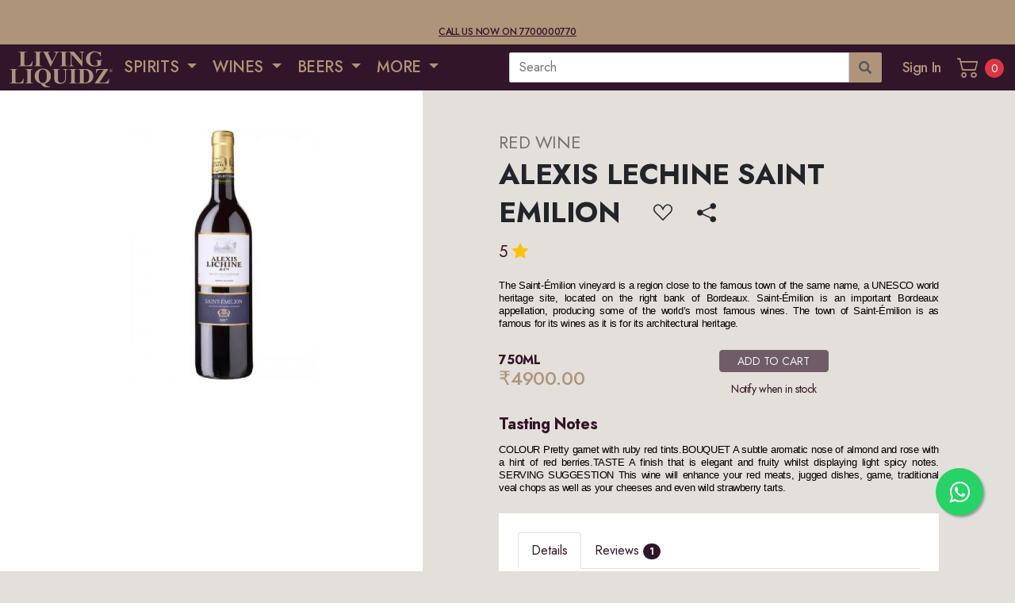

--- FILE ---
content_type: text/html; charset=utf-8
request_url: https://www.livingliquidz.com/product/alexis-lechine-saint-emilion/1899
body_size: 22157
content:
<!DOCTYPE html>

<html>
<head>
    <title>ALEXIS LECHINE SAINT EMILION - Living Liquidz</title>
    <meta http-equiv="Content-Type" content="text/html; charset=utf-8" />
    <meta name="viewport" content="width=device-width, initial-scale=1, maximum-scale=1, minimum-scale=1, user-scalable=no, minimal-ui, viewport-fit=cover">
    <link rel="profile" href="https://gmpg.org/xfn/11">
    <meta name="apple-mobile-web-app-capable" content="yes">
    <meta name="apple-mobile-web-app-status-bar-style" content="black-translucent">
    <meta name="viewport" content="width=device-width, initial-scale=1, minimum-scale=1, maximum-scale=1, viewport-fit=cover" />
    

    <meta name="description" content="COLOUR Pretty garnet with ruby red tints.BOUQUET A subtle aromatic nose of almond and rose with a hint of red berries.TASTE A finish that is elegant and fruity whilst displaying light spicy notes.      SERVING SUGGESTION This wine will enhance your red meats, jugged dishes, game, traditional veal chops as well as your cheeses and even wild strawberry tarts." />
    <meta property="og:locale" content="en_US" />
    <meta property="og:type" content="drink" />
    <meta property="og:title" content="ALEXIS LECHINE SAINT EMILION - Living Liquidz" />
    <meta property="og:description" content="COLOUR Pretty garnet with ruby red tints.BOUQUET A subtle aromatic nose of almond and rose with a hint of red berries.TASTE A finish that is elegant and fruity whilst displaying light spicy notes.      SERVING SUGGESTION This wine will enhance your red meats, jugged dishes, game, traditional veal chops as well as your cheeses and even wild strawberry tarts." />
    <meta property="og:url" content="https://livingliquidz.com/product/alexis-lechine-saint-emilion/1899" />
    <meta property="og:site_name" content="Living Liquidz" />
    <meta property="og:image" content="https://admin.livingliquidz.com/img/SM/ALEXIS-LECHINE-SAINT-EMILION-1899.jpg" />
    <meta property="og:image:secure_url" content="https://admin.livingliquidz.com/img/SM/ALEXIS-LECHINE-SAINT-EMILION-1899.jpg" />
    <meta property="og:image:width" content="166" />
    <meta property="og:image:height" content="222" />
    <meta name="twitter:card" content="summary_large_image" />
    <meta name="twitter:description" content="COLOUR Pretty garnet with ruby red tints.BOUQUET A subtle aromatic nose of almond and rose with a hint of red berries.TASTE A finish that is elegant and fruity whilst displaying light spicy notes.      SERVING SUGGESTION This wine will enhance your red meats, jugged dishes, game, traditional veal chops as well as your cheeses and even wild strawberry tarts." />
    <meta name="twitter:title" content="ALEXIS LECHINE SAINT EMILION - Living Liquidz" />
    <meta name="twitter:image" content="https://admin.livingliquidz.com/img/SM/ALEXIS-LECHINE-SAINT-EMILION-1899.jpg" />
	<meta name="robots" content="noindex" />

    <link rel="apple-touch-icon" sizes="57x57" href="/Content/static/icons/apple-icon-57x57.png">
    <link rel="apple-touch-icon" sizes="60x60" href="/Content/static/icons/apple-icon-60x60.png">
    <link rel="apple-touch-icon" sizes="72x72" href="/Content/static/icons/apple-icon-72x72.png">
    <link rel="apple-touch-icon" sizes="76x76" href="/Content/static/icons/apple-icon-76x76.png">
    <link rel="apple-touch-icon" sizes="114x114" href="/Content/static/icons/apple-icon-114x114.png">
    <link rel="apple-touch-icon" sizes="120x120" href="/Content/static/icons/apple-icon-120x120.png">
    <link rel="apple-touch-icon" sizes="144x144" href="/Content/static/icons/apple-icon-144x144.png">
    <link rel="apple-touch-icon" sizes="152x152" href="/Content/static/icons/apple-icon-152x152.png">
    <link rel="apple-touch-icon" sizes="180x180" href="/Content/static/icons/apple-icon-180x180.png">
    <link rel="icon" type="image/png" sizes="192x192" href="/Content/static/icons/android-icon-192x192.png">
    <link rel="icon" type="image/png" sizes="32x32" href="/Content/static/icons/favicon-32x32.png">
    <link rel="icon" type="image/png" sizes="96x96" href="/Content/static/icons/favicon-96x96.png">
    <link rel="icon" type="image/png" sizes="16x16" href="/Content/static/icons/favicon-16x16.png">
    <meta name="msapplication-TileImage" content="/Content/static/icons/ms-icon-144x144.png">
    <meta name="msapplication-TileColor" content="#160611">
    <meta name="theme-color" content="#311528">
    <link rel="preconnect" href="https://fonts.googleapis.com">
    <link rel="preconnect" href="https://fonts.gstatic.com" crossorigin>
    <link href="https://fonts.googleapis.com/css2?family=Jost:ital,wght@0,300;0,400;0,500;0,700;1,300;1,400;1,500;1,700&display=swap" rel="stylesheet">

    <link rel="stylesheet" type="text/css" href="/Content/static/bs/css/bootstrap.min.css">
    <link rel="stylesheet" type="text/css" href="/Content/static/bs-icons/bootstrap-icons.css">
    <link rel="stylesheet" type="text/css" href="/Content/static/flaticons/flaticon.css">
    <link rel="stylesheet" type="text/css" href="/Content/static/css/celilio.css">
    <link rel="stylesheet" type="text/css" href="/Content/static/css/animate.css">
    <link rel="stylesheet" type="text/css" href="/Content/static/swiper/swiper-bundle.min.css">
    <link rel="stylesheet" type="text/css" href="/Content/static/typehead/jquery.typeahead.min.css">
    <link rel="stylesheet" type="text/css" href="/Content/static/flags/flag-icons.min.css">

    

    <link rel="stylesheet" type="text/css" href="/Content/static/css/app.css?v=20231222_02">

    

    <script src="https://polyfill.io/v3/polyfill.min.js?features=default"></script>


    
    

    <style>
        .rating {
            display: flex;
            align-items: center;
        }

            .rating > span {
                cursor: pointer;
                font-size: 3em;
                margin: 0px 10px;
            }

                .rating > span:before {
                    content: "\2605";
                    position: absolute;
                }

                .rating > span:hover,
                .rating > span.hovered,
                .rating > span.selected {
                    color: gold;
                }
    </style>


    <!-- Global site tag (gtag.js) - Google Analytics -->
    <script async src="https://www.googletagmanager.com/gtag/js?id=UA-185070756-1"></script>
    <script>
        window.dataLayer = window.dataLayer || [];
        function gtag() { dataLayer.push(arguments); }
        gtag('js', new Date());
        gtag('config', 'UA-185070756-1');
    </script>

    <!-- Google Tag Manager -->
    <!--<script>
        (function (w, d, s, l, i) {
            w[l] = w[l] || []; w[l].push({
                'gtm.start':
                    new Date().getTime(), event: 'gtm.js'
            }); var f = d.getElementsByTagName(s)[0],
                j = d.createElement(s), dl = l != 'dataLayer' ? '&l=' + l : ''; j.async = true; j.src =
                    'https://www.googletagmanager.com/gtm.js?id=' + i + dl; f.parentNode.insertBefore(j, f);
        })(window, document, 'script', 'dataLayer', 'GTM-KJGC4ZM');</script>-->
    <!-- End Google Tag Manager -->
    <!-- Google Tag Manager New one received on 16th Dec 2023-->
    <script>
        (function (w, d, s, l, i) {
            w[l] = w[l] || []; w[l].push({
                'gtm.start':
                    new Date().getTime(), event: 'gtm.js'
            }); var f = d.getElementsByTagName(s)[0],
                j = d.createElement(s), dl = l != 'dataLayer' ? '&l=' + l : ''; j.async = true; j.src =
                    'https://www.googletagmanager.com/gtm.js?id=' + i + dl; f.parentNode.insertBefore(j, f);
        })(window, document, 'script', 'dataLayer', 'GTM-KKRT5G7M');</script>
    <!-- End Google Tag Manager -->


    <meta name="google-site-verification" content="_K7wCaE52Ffq2FxdVHLNehEGOkPjlUg2tD77-xlnDBk" />

    <script type="text/javascript">
        (function (c, l, a, r, i, t, y) {
            c[a] = c[a] || function () { (c[a].q = c[a].q || []).push(arguments) };
            t = l.createElement(r); t.async = 1; t.src = "https://www.clarity.ms/tag/" + i;
            y = l.getElementsByTagName(r)[0]; y.parentNode.insertBefore(t, y);
        })(window, document, "clarity", "script", "htikc0apqj");
    </script>


    <!-- Meta Pixel Code -->
    <script>
        !function (f, b, e, v, n, t, s) {
            if (f.fbq) return; n = f.fbq = function () {
                n.callMethod ?
                    n.callMethod.apply(n, arguments) : n.queue.push(arguments)
            };
            if (!f._fbq) f._fbq = n; n.push = n; n.loaded = !0; n.version = '2.0';
            n.queue = []; t = b.createElement(e); t.async = !0;
            t.src = v; s = b.getElementsByTagName(e)[0];
            s.parentNode.insertBefore(t, s)
        }(window, document, 'script',
            'https://connect.facebook.net/en_US/fbevents.js');
        fbq('init', '340748854321291');
        fbq('track', 'PageView');
    </script>
    <noscript>
        <img height="1" width="1" style="display:none"
             src="https://www.facebook.com/tr?id=340748854321291&ev=PageView&noscript=1" />
    </noscript>
    <!-- End Meta Pixel Code -->

    <!-- Meta Pixel Code -->
    
    <!-- End Meta Pixel Code -->


    <!-- One Signal SDK -->
    <script src="https://cdn.onesignal.com/sdks/web/v16/OneSignalSDK.page.js" defer></script>
    <script>
        window.OneSignalDeferred = window.OneSignalDeferred || [];
        OneSignalDeferred.push(function (OneSignal) {
            OneSignal.init({
                appId: "998d9823-8168-46f7-b51f-01a9166c8782",
            });
        });
    </script>
    <!-- End One Signal SDK -->
    <!-- Wigzo SDK -->
    


    <style>
        .wbr-social-icons a {
            margin-right: 10px !important;
        }

        .wbr-btn-add-to-cart
        {
            <!-- display:none;-->
        }
    </style>

</head>

<!-- <body class="theme-light"> -->
<body>

    <!-- Google Tag Manager (noscript) -->
    <!--<noscript>
        <iframe src="https://www.googletagmanager.com/ns.html?id=GTM-KJGC4ZM"
                height="0" width="0" style="display:none;visibility:hidden"></iframe>
    </noscript>-->
    <!-- End Google Tag Manager (noscript) -->

    <!-- Google Tag Manager (noscript) New one added on 16th Dec 2023-->
    <noscript>
        <iframe src="https://www.googletagmanager.com/ns.html?id=GTM-KKRT5G7M"
                height="0" width="0" style="display:none;visibility:hidden"></iframe>
    </noscript>
    <!-- End Google Tag Manager (noscript) -->


    <div id="content-wrapper">
        

        <!--Desktop Header Strip -->
        <header class="wbr-pre-header navbar p-1 navbar-light bg-bravo d-none d-lg-block">
            <div class="container-fluid p-0">
                <div class="d-flex justify-content-center text-center w-100">
                    <div class="fs-12 text-uppercase text-alpha fw-500 d-none"><b>OUR APP IS UNDER MAINTENANCE</b></div><br/>
					<div class="fs-12 text-uppercase text-alpha fw-500"><br><a href="tel:7700000770" class="text-decoration-underline">Call us now on 7700000770</a></div>
                    
                </div>
            </div>
        </header>
        <header class="wbr-main-header p-0 navbar navbar-light bg-alpha">
            <!--Mobile Header & Menu -->
            

<div class="container-fluid p-0 d-block d-lg-none mobile">
    <div class="row g-0 w-100 justify-content-between">
        <div class="col-4">
            <div class="d-flex justify-content-start h-100">

                    <a href="#" data-back class="header-icon align-self-center">
                        <span class="flaticon-left-arrow"></span>
                    </a>
                    <a href="javascript:void(0);" data-menu="menu-main" class="header-icon align-self-center" data-bs-toggle="modal" data-bs-target="#modal-sidemenu">
                        <span class="flaticon-menu-3"></span>
                    </a>
            </div>
        </div>
        <div class="col-3 py-2">
            <a href='/' class="align-self-center d-block">
                <img src="/Content/app/wp-content/themes/shoplex/static/images/ll-logo-sm.png" class="w-100" alt="Living Liquidz">
            </a>
        </div>
        <div class="col-4">
            <div class="d-flex justify-content-end h-100">
                <a href='/product/search' class="header-icon align-self-center">
                    <span class="flaticon-magnifying-glass"></span>
                </a>
                
                <a data-nocache="" href='/Cart' class="default-link wbr-cmp-view-cart-button header-icon align-self-center">
                    <span class="flaticon-shopping-cart"></span>
                    <span class="cart-counter badge badge-danger">0</span>
                </a>
            </div>
        </div>
    </div>
</div>

            <!--Desktop Header & Menu -->
            
<div class="container-fluid py-0 ps-2 pe-1 d-none d-lg-block desktop">
    <div class="row g-0 w-100 align-items-center">
        <div class="col-5 col-xl-6">
            


<ul class="nav ll-header-main-menu d-none">
    <li class="d-flex">
        <a href='/' class="align-self-center d-inline-block p-1">
            <img src="https://livingliquidz.com/Content/app/wp-content/themes/shoplex/static/images/ll-logo.png" width="130px" alt="Living Liquidz">
        </a>
    </li>
    <!-- <li class="nav-item d-flex mx-2">
        <a href="#" class="align-self-center btn-boxed d-inline-block">
            <small class="greetings">Location</small><br>
            <span class="label">Mumbai</span> <span class="bi bi-caret-right-fill"></span>
        </a>
    </li> -->
    <li class="nav-item d-flex dropdown dropdown-on-hover position-static">
        <a class="align-self-center nav-link dropdown-toggle" href="#" role="button" data-bs-toggle="dropdown">
            SPIRITS
        </a>
        <div class="dropdown-menu w-100 p-0">

            <div class="row g-0">
                <div class="col-2 pt-3 ps-4 pe-4">
                    <div class="mb-3">
                        <p class="fs-18 fw-500 text-black h3" style="line-height:24px !important;">INDIAN WHISKEY</p>
                        <p class="fs-12 mb-0 text-uppercase text-bravo h4">Indian</p>
                        <ul class="list-unstyled">
                            <li><a href="/App/Products?rootCategorySlug=spirits&categorySlug=blended-indian-whiskey&categoryId=941">BLENDED</a></li>
                            <li><a href="/App/Products?rootCategorySlug=spirits&categorySlug=premium-indian-whiskey&categoryId=942">PREMIUM</a></li>
                            <li><a href="/App/Products?rootCategorySlug=spirits&categorySlug=indian-indian-whiskey&categoryId=1082">View All</a></li>
                        </ul>
                    </div>
                    <hr class="">
                    <div class="mb-3">
                        <p class="fs-20 fw-500 text-black h3" style="line-height:24px !important;">Gin</p>
                        <p class="fs-12 mb-0 text-uppercase text-bravo h4">Indian</p>
                        <ul class="list-unstyled">
                            <li><a href="#">Plain</a></li>
                            <li><a href="#">View All</a></li>
                        </ul>
                        <p class="fs-12 mb-0 text-uppercase text-bravo mt-3 h4">Imported</p>
                        <ul class="list-unstyled">
                            <li><a href="#">Sloe Gin</a></li>
                            <li><a href="#">Spanish Gin</a></li>
                            <li><a href="#">London Gin</a></li>
                            <li><a href="#">Scottish Gin</a></li>
                            <li><a href="#">World Gin</a></li>
                            <li><a href="#">View All</a></li>
                        </ul>
                    </div>
                </div>

                <div class="col-2 bg-light-gray pt-3 ps-4 pe-4">
                    <div class="mb-4">
                        <p class="fs-20 fw-500 text-black h3" style="line-height:24px !important;">Single Malts</p>
                        <p class="fs-12 mb-0 text-uppercase text-bravo h4">Indian</p>
                        <ul class="list-unstyled">
                            <li><a href="#">Malt Whiskey</a></li>
                            <li><a href="#">Single Whiskey</a></li>
                            <li><a href="#">View All</a></li>
                        </ul>
                        <p class="fs-12 mb-0 text-uppercase text-bravo mt-3 h4">Imported</p>
                        <ul class="list-unstyled">
                            <li><a href="#">Various Single Malts</a></li>
                            <li><a href="#">French</a></li>
                            <li><a href="#">Lowland</a></li>
                            <li><a href="#">Campeltown</a></li>
                            <li><a href="#">Highland</a></li>
                            <li><a href="#">Irish</a></li>
                            <li><a href="#">Island</a></li>
                            <li><a href="#">Islay</a></li>
                            <li><a href="#">Japanese Suntory</a></li>
                            <li><a href="#">Speyside</a></li>
                            <li><a href="#">View All</a></li>
                        </ul>
                    </div>
                </div>

                <div class="col-2 pt-3 ps-4 pe-4">
                    <div class="mb-3">
                        <p class="fs-20 fw-500 text-black h3" style="line-height:24px !important;">Vodka</p>
                        <div class="row g-0 m-0">
                            <div class="col-6">
                                <p class="fs-12 mb-0 text-uppercase text-bravo h4">Indian</p>
                                <ul class="list-unstyled">
                                    <li><a href="#">Flavoured</a></li>
                                    <li><a href="#">Plain</a></li>
                                    <li><a href="#">View All</a></li>
                                </ul>
                            </div>
                            <div class="col-6">
                                <p class="fs-12 mb-0 text-uppercase text-bravo h4">Imported</p>
                                <ul class="list-unstyled">
                                    <li><a href="#">Flavoured</a></li>
                                    <li><a href="#">Plain</a></li>
                                    <li><a href="#">View All</a></li>
                                </ul>
                            </div>
                        </div>
                    </div>
                    <hr class="">
                    <div class="mb-3">
                        <p class="fs-20 fw-500 text-black h3" style="line-height:24px !important;">Rum</p>
                        <div class="row g-0 m-0">
                            <div class="col-6">
                                <p class="fs-12 mb-0 text-uppercase text-bravo h4">Indian</p>
                                <ul class="list-unstyled">
                                    <li><a href="#">Dark Rum</a></li>
                                    <li><a href="#">Gold Rum</a></li>
                                    <li><a href="#">White Rum</a></li>
                                    <li><a href="#">View All</a></li>
                                </ul>
                            </div>
                            <div class="col-6">
                                <p class="fs-12 mb-0 text-uppercase text-bravo h4">Imported</p>
                                <ul class="list-unstyled">
                                    <li><a href="#">Dark Rum</a></li>
                                    <li><a href="#">Gold Rum</a></li>
                                    <li><a href="#">White Rum</a></li>
                                    <li><a href="#">View All</a></li>
                                </ul>
                            </div>
                        </div>
                    </div>
                </div>

                <div class="col-2 bg-light-gray pt-3 ps-4 pe-4">

                    <div class="mb-3">
                        <p class="fs-20 fw-500 text-black h3" style="line-height:24px !important;">Tequila</p>
                        <ul class="list-unstyled">
                            <li><a href="#">View All</a></li>
                        </ul>
                    </div>
                    <hr class="">
                    <div class="mb-3">
                        <p class="fs-20 fw-500 text-black h3" style="line-height:24px !important;">Liqueur</p>
                        <p class="fs-12 mb-0 text-uppercase text-bravo h4">Indian</p>
                        <ul class="list-unstyled">
                            <li><a href="#">Flavoured</a></li>
                            <li><a href="#">Plain</a></li>
                            <li><a href="#">View All</a></li>
                        </ul>
                        <p class="fs-12 mb-0 text-uppercase text-bravo mt-3 h4">Imported</p>
                        <ul class="list-unstyled">
                            <li><a href="#">Others</a></li>
                            <li><a href="#">Shooters</a></li>
                            <li><a href="#">Absinthe</a></li>
                            <li><a href="#">Vermouth / Aperitifs</a></li>
                            <li><a href="#">Whiskey Liqueur</a></li>
                            <li><a href="#">View All</a></li>
                        </ul>
                    </div>
                </div>

                <div class="col-2 pt-3 ps-4 pe-4">
                    <div class="mb-3">
                        <p class="fs-20 fw-500 text-black h3" style="line-height:24px !important;">Scotch & Blended Whiskey</p>
                        <div class="row g-0 m-0">
                            <div class="col-6">
                                <p class="fs-12 mb-0 text-uppercase text-bravo h4">Indian</p>
                                <ul class="list-unstyled">
                                    <li><a href="#">Bourbon</a></li>
                                    <li><a href="#">Scotch</a></li>
                                    <li><a href="#">View All</a></li>
                                </ul>
                            </div>
                            <div class="col-6">
                                <p class="fs-12 mb-0 text-uppercase text-bravo h4">Imported</p>
                                <ul class="list-unstyled">
                                    <li><a href="#">Scotch Whiskey</a></li>
                                    <li><a href="#">View All</a></li>
                                </ul>
                            </div>
                        </div>
                    </div>

                    <hr class="">
                    <div class="mb-3">
                        <p class="fs-20 fw-500 text-black h3" style="line-height:24px !important;">Cognac/Brandy</p>
                        <div class="row g-0 m-0">
                            <div class="col-6">
                                <p class="fs-12 mb-0 text-uppercase text-bravo h4">Indian</p>
                                <ul class="list-unstyled">
                                    <li><a href="#">Brandy</a></li>
                                    <li><a href="#">View All</a></li>
                                </ul>
                            </div>
                            <div class="col-6">
                                <p class="fs-12 mb-0 text-uppercase text-bravo h4">Imported</p>
                                <ul class="list-unstyled">
                                    <li><a href="#">Pisco</a></li>
                                    <li><a href="#">Brandy</a></li>
                                    <li><a href="#">Cognac</a></li>
                                    <li><a href="#">View All</a></li>
                                </ul>
                            </div>
                        </div>
                    </div>
                </div>

                <div class="col-2 bg-light-gray pt-3 ps-4 pe-4">
                    <div class="mb-4">
                        <p class="fs-20 fw-500 text-black h3" style="line-height:24px !important;">World of Whiskey</p>
                        <p class="fs-12 mb-0 text-uppercase text-bravo h4">Japanese Whiskey</p>
                        <ul class="list-unstyled">
                            <li><a href="#">Blended</a></li>
                            <li><a href="#">View All</a></li>
                        </ul>
                        <p class="fs-12 mb-0 text-uppercase text-bravo mt-3 h4">Irish Whiskey</p>
                        <ul class="list-unstyled">
                            <li><a href="#">Blended</a></li>
                            <li><a href="#">View All</a></li>
                        </ul>
                        <p class="fs-12 mb-0 text-uppercase text-bravo mt-3 h4">American Whiskey</p>
                        <ul class="list-unstyled">
                            <li><a href="#">Bourbon</a></li>
                            <li><a href="#">Rye Whiskey</a></li>
                            <li><a href="#">Tennesse Whiskey</a></li>
                            <li><a href="#">View All</a></li>
                        </ul>
                    </div>
                </div>

            </div>
        </div>
    </li>

    <li class="nav-item d-flex dropdown dropdown-on-hover position-static">
        <a class="align-self-center nav-link dropdown-toggle" href="#" id="navbarDropdown" role="button" data-bs-toggle="dropdown" aria-expanded="false">
            WINES
        </a>
    </li>

    <li class="nav-item d-flex dropdown dropdown-on-hover position-static">
        <a class="align-self-center nav-link dropdown-toggle" href="#" id="navbarDropdown" role="button" data-bs-toggle="dropdown" aria-expanded="false">
            BEERS
        </a>
    </li>


    <li class="nav-item d-flex dropdown dropdown-on-hover position-static">
        <a class="align-self-center nav-link dropdown-toggle" href="#" id="navbarDropdown" role="button" data-bs-toggle="dropdown" aria-expanded="false">
            MORE
        </a>
    </li>
</ul>

<ul class="nav ll-header-main-menu">
    <li class="d-flex">
        <a href='/' class="align-self-center d-inline-block p-1">
            <img src="/Content/app/wp-content/themes/shoplex/static/images/ll-logo.png" width="130px" alt="Living Liquidz">
        </a>
    </li>
    <!-- <li class="nav-item d-flex mx-2">
        <a href="#" class="align-self-center btn-boxed d-inline-block">
            <small class="greetings">Location</small><br>
            <span class="label">Mumbai</span> <span class="bi bi-caret-right-fill"></span>
        </a>
    </li> -->


        <li class="nav-item d-flex dropdown dropdown-on-hover position-static">
            <a class="align-self-center nav-link dropdown-toggle" href="#" role="button" data-bs-toggle="dropdown">
                SPIRITS
            </a>

                <div class="dropdown-menu w-100 p-0">
                    <div class="row g-0">
                        <div class="col-2 pt-3 ps-4 pe-4">
                            

        <div class="mb-3">
            <p class="fs-20 fw-500 text-alpha h3" style="line-height:24px !important;">INDIAN WHISKEY </p>
            <div class="row g-0 m-0">
                    <div class='col-12'>
                        <p class="fs-12 mb-0 text-uppercase text-bravo h4 ">INDIAN</p>
                        <ul class="list-unstyled">
                                <li><a href='/products/indian-whiskey/Regular-indian-whiskey/941' class="no-decor">Regular</a></li>
                                <li><a href='/products/indian-whiskey/premium-indian-whiskey/942' class="no-decor">Premium</a></li>
                            <li><a href='/products/indian-whiskey/indian-indian-whiskey/1082' class="no-decor">View All</a></li>
                        </ul>
                    </div>
            </div>
        </div>

                            <hr class="">
                            

        <div class="mb-3">
            <p class="fs-20 fw-500 text-alpha h3" style="line-height:24px !important;">GIN </p>
            <div class="row g-0 m-0">
                    <div class='col-12'>
                        <p class="fs-12 mb-0 text-uppercase text-bravo h4 ">INDIAN</p>
                        <ul class="list-unstyled">
                                <li><a href='/products/gin/plain-indian-gin/1621' class="no-decor">Plain</a></li>
                                <li><a href='/products/gin/flavoured/1717' class="no-decor">Flavoured</a></li>
                            <li><a href='/products/gin/indian-gin/347' class="no-decor">View All</a></li>
                        </ul>
                    </div>
                    <div class='col-12'>
                        <p class="fs-12 mb-0 text-uppercase text-bravo h4 mt-2">IMPORTED</p>
                        <ul class="list-unstyled">
                                <li><a href='/products/gin/JAPANESE%20GIN/1714' class="no-decor">Japanese Gin</a></li>
                                <li><a href='/products/gin/sloe-gin/309' class="no-decor">Sloe Gin</a></li>
                                <li><a href='/products/gin/spanish-gin/310' class="no-decor">Spanish Gin</a></li>
                                <li><a href='/products/gin/london-gin/142' class="no-decor">London Gin</a></li>
                                <li><a href='/products/gin/scottish-gin/146' class="no-decor">Scottish Gin</a></li>
                                <li><a href='/products/gin/world-gin/147' class="no-decor">World Gin</a></li>
                            <li><a href='/products/gin/imported-gin/141' class="no-decor">View All</a></li>
                        </ul>
                    </div>
            </div>
        </div>

                        </div>
                        <div class="col-2 pt-3 ps-4 pe-4 bg-light-gray ">
                            

        <div class="mb-3">
            <p class="fs-20 fw-500 text-alpha h3" style="line-height:24px !important;">SINGLE MALTS </p>
            <div class="row g-0 m-0">
                    <div class='col-12'>
                        <p class="fs-12 mb-0 text-uppercase text-bravo h4 ">INDIAN</p>
                        <ul class="list-unstyled">
                                <li><a href='/products/single-malts/malt-whiskey/396' class="no-decor">Malt Whiskey</a></li>
                                <li><a href='/products/single-malts/single-malt/368' class="no-decor">Single Malt</a></li>
                            <li><a href='/products/single-malts/indian-single-malts/367' class="no-decor">View All</a></li>
                        </ul>
                    </div>
                    <div class='col-12'>
                        <p class="fs-12 mb-0 text-uppercase text-bravo h4 mt-2">IMPORTED</p>
                        <ul class="list-unstyled">
                                <li><a href='/products/single-malts/various-single-malts/1512' class="no-decor">Various Single Malts</a></li>
                                <li><a href='/products/single-malts/french/395' class="no-decor">French</a></li>
                                <li><a href='/products/single-malts/lowland/436' class="no-decor">Lowland</a></li>
                                <li><a href='/products/single-malts/imported-campeltown/220' class="no-decor">Campeltown</a></li>
                                <li><a href='/products/single-malts/imported-highland/221' class="no-decor">Highland</a></li>
                                <li><a href='/products/single-malts/imported-irish/228' class="no-decor">Irish</a></li>
                                <li><a href='/products/single-malts/imported-island/229' class="no-decor">Island</a></li>
                                <li><a href='/products/single-malts/imported-islay/235' class="no-decor">Islay</a></li>
                                <li><a href='/products/single-malts/imported-japanese-suntory/265' class="no-decor">Japanese Suntory</a></li>
                                <li><a href='/products/single-malts/imported-speyside/246' class="no-decor">Speyside</a></li>
                            <li><a href='/products/single-malts/imported-single-malts/219' class="no-decor">View All</a></li>
                        </ul>
                    </div>
            </div>
        </div>

                        </div>
                        <div class="col-2 pt-3 ps-4 pe-4">
                            

        <div class="mb-3">
            <p class="fs-20 fw-500 text-alpha h3" style="line-height:24px !important;">VODKA </p>
            <div class="row g-0 m-0">
                    <div class='col-6'>
                        <p class="fs-12 mb-0 text-uppercase text-bravo h4 ">INDIAN</p>
                        <ul class="list-unstyled">
                                <li><a href='/products/vodka/flavoured/356' class="no-decor">Flavoured</a></li>
                                <li><a href='/products/vodka/plain/377' class="no-decor">Plain</a></li>
                            <li><a href='/products/vodka/indian-vodka/355' class="no-decor">View All</a></li>
                        </ul>
                    </div>
                    <div class='col-6'>
                        <p class="fs-12 mb-0 text-uppercase text-bravo h4 ">IMPORTED</p>
                        <ul class="list-unstyled">
                                <li><a href='/products/vodka/imported-flavoured/270' class="no-decor">Flavoured</a></li>
                                <li><a href='/products/vodka/imported-plain/273' class="no-decor">Plain</a></li>
                            <li><a href='/products/vodka/imported-vodka/269' class="no-decor">View All</a></li>
                        </ul>
                    </div>
            </div>
        </div>

                            <hr class="">
                            

        <div class="mb-3">
            <p class="fs-20 fw-500 text-alpha h3" style="line-height:24px !important;">RUM </p>
            <div class="row g-0 m-0">
                    <div class='col-6'>
                        <p class="fs-12 mb-0 text-uppercase text-bravo h4 ">INDIAN</p>
                        <ul class="list-unstyled">
                                <li><a href='/products/rum/dark-rum/391' class="no-decor">Dark Rum</a></li>
                                <li><a href='/products/rum/gold-rum/888' class="no-decor">Gold Rum</a></li>
                                <li><a href='/products/rum/white-rum/421' class="no-decor">White Rum</a></li>
                            <li><a href='/products/rum/indian-rum/390' class="no-decor">View All</a></li>
                        </ul>
                    </div>
                    <div class='col-6'>
                        <p class="fs-12 mb-0 text-uppercase text-bravo h4 ">IMPORTED</p>
                        <ul class="list-unstyled">
                                <li><a href='/products/rum/imported-dark-rum/188' class="no-decor">Dark Rum</a></li>
                                <li><a href='/products/rum/gold-rum/1707' class="no-decor">Gold Rum</a></li>
                                <li><a href='/products/rum/imported-white-rum/194' class="no-decor">White Rum</a></li>
                            <li><a href='/products/rum/imported-rum/187' class="no-decor">View All</a></li>
                        </ul>
                    </div>
            </div>
        </div>

                        </div>
                        <div class="col-2 pt-3 ps-4 pe-4 bg-light-gray ">
                            

        <div class="mb-3">
            <p class="fs-20 fw-500 text-black h3" style="line-height:24px !important;">TEQUILA</p>
            <ul class="list-unstyled">
                    <li><a href='/products/tequila/IMPORTED/1723' class="no-decor">Imported</a></li>
                    <li><a href='/products/tequila/DOMESTIC/1724' class="no-decor">Domestic</a></li>
                <li><a href='/products/tequila/tequila/267' class="no-decor">View All</a></li>
            </ul>
        </div>

                            <hr class="">
                            

        <div class="mb-3">
            <p class="fs-20 fw-500 text-alpha h3" style="line-height:24px !important;">LIQUEUR </p>
            <div class="row g-0 m-0">
                    <div class='col-12'>
                        <p class="fs-12 mb-0 text-uppercase text-bravo h4 ">INDIAN</p>
                        <ul class="list-unstyled">
                                <li><a href='/products/liqueur/flavoured-liqueur/1628' class="no-decor">Flavoured</a></li>
                                <li><a href='/products/liqueur/plain-liqueur/1633' class="no-decor">Plain</a></li>
                                <li><a href='/products/liqueur/absinthe/399' class="no-decor">Absinthe</a></li>
                            <li><a href='/products/liqueur/indian-liqueur/881' class="no-decor">View All</a></li>
                        </ul>
                    </div>
                    <div class='col-12'>
                        <p class="fs-12 mb-0 text-uppercase text-bravo h4 mt-2">IMPORTED</p>
                        <ul class="list-unstyled">
                                <li><a href='/products/liqueur/others/1516' class="no-decor">Others</a></li>
                                <li><a href='/products/liqueur/SHOOTERS/931' class="no-decor">Shooters</a></li>
                                <li><a href='/products/liqueur/absinthe/1739' class="no-decor">Absinthe</a></li>
                                <li><a href='/products/liqueur/vermouth-aperitifs/166' class="no-decor">Vermouth / Aperitifs</a></li>
                                <li><a href='/products/liqueur/whiskey-liqueur/176' class="no-decor">Whiskey Liqueur</a></li>
                            <li><a href='/products/liqueur/imported-liqueur/165' class="no-decor">View All</a></li>
                        </ul>
                    </div>
            </div>
        </div>

                        </div>
                        <div class="col-2 pt-3 ps-4 pe-4">
                            

        <div class="mb-3">
            <p class="fs-20 fw-500 text-alpha h3" style="line-height:24px !important;">SCOTCH &amp; BLENDED WHISKY </p>
            <div class="row g-0 m-0">
                    <div class='col-12'>
                        <p class="fs-12 mb-0 text-uppercase text-bravo h4 ">INDIAN</p>
                        <ul class="list-unstyled">
                                <li><a href='/products/scotch-blended-whisky/WHISKY/1719' class="no-decor">Whisky</a></li>
                                <li><a href='/products/scotch-blended-whisky/bourbon-indian-scotch-blended-whisky/896' class="no-decor">Bourbon</a></li>
                                <li><a href='/products/scotch-blended-whisky/scotch/394' class="no-decor">Scotch</a></li>
                            <li><a href='/products/scotch-blended-whisky/indian-scotch-blended-whisky/393' class="no-decor">View All</a></li>
                        </ul>
                    </div>
                    <div class='col-12'>
                        <p class="fs-12 mb-0 text-uppercase text-bravo h4 mt-2">IMPORTED</p>
                        <ul class="list-unstyled">
                                <li><a href='/products/scotch-blended-whisky/imported-scotch-whisky/197' class="no-decor">Scotch Whisky</a></li>
                            <li><a href='/products/scotch-blended-whisky/imported-scotch-blended-whisky/196' class="no-decor">View All</a></li>
                        </ul>
                    </div>
            </div>
        </div>

                            <hr class="">
                            

        <div class="mb-3">
            <p class="fs-20 fw-500 text-alpha h3" style="line-height:24px !important;">COGNAC/BRANDY </p>
            <div class="row g-0 m-0">
                    <div class='col-12'>
                        <p class="fs-12 mb-0 text-uppercase text-bravo h4 ">INDIAN</p>
                        <ul class="list-unstyled">
                                <li><a href='/products/cognac-brandy/brandy-indian/344' class="no-decor">Brandy</a></li>
                            <li><a href='/products/cognac-brandy/indian/343' class="no-decor">View All</a></li>
                        </ul>
                    </div>
                    <div class='col-12'>
                        <p class="fs-12 mb-0 text-uppercase text-bravo h4 mt-2">IMPORTED</p>
                        <ul class="list-unstyled">
                                <li><a href='/products/cognac-brandy/pisco/340' class="no-decor">Pisco</a></li>
                                <li><a href='/products/cognac-brandy/brandy/299' class="no-decor">Brandy</a></li>
                                <li><a href='/products/cognac-brandy/cognac/130' class="no-decor">Cognac</a></li>
                            <li><a href='/products/cognac-brandy/imported-cognac-brandy/298' class="no-decor">View All</a></li>
                        </ul>
                    </div>
            </div>
        </div>

                        </div>
                        <div class="col-2 pt-3 ps-4 pe-4 bg-light-gray">
                            

        <div class="mb-3">
            <p class="fs-20 fw-500 text-alpha h3" style="line-height:24px !important;">WORLD OF WHISKEY </p>
            <div class="row g-0 m-0">
                    <div class='col-12'>
                        <p class="fs-12 mb-0 text-uppercase text-bravo h4 ">JAPANESE WHISKEY</p>
                        <ul class="list-unstyled">
                                <li><a href='/products/world-of-whiskey/blended-japanese-whisky/972' class="no-decor">Blended</a></li>
                            <li><a href='/products/world-of-whiskey/japanese-whisky/971' class="no-decor">View All</a></li>
                        </ul>
                    </div>
                    <div class='col-12'>
                        <p class="fs-12 mb-0 text-uppercase text-bravo h4 mt-2">IRISH WHISKEY</p>
                        <ul class="list-unstyled">
                                <li><a href='/products/world-of-whiskey/blended-irish-whiskey/358' class="no-decor">Blended</a></li>
                            <li><a href='/products/world-of-whiskey/irish-whiskey/357' class="no-decor">View All</a></li>
                        </ul>
                    </div>
                    <div class='col-12'>
                        <p class="fs-12 mb-0 text-uppercase text-bravo h4 mt-2">AMERICAN WHISKEY</p>
                        <ul class="list-unstyled">
                                <li><a href='/products/world-of-whiskey/bourbon/289' class="no-decor">Bourbon</a></li>
                                <li><a href='/products/world-of-whiskey/rye-whiskey/291' class="no-decor">Rye Whiskey</a></li>
                                <li><a href='/products/world-of-whiskey/tennesse-whiskey/294' class="no-decor">Tennesse Whiskey</a></li>
                            <li><a href='/products/world-of-whiskey/american-whiskey/288' class="no-decor">View All</a></li>
                        </ul>
                    </div>
            </div>
        </div>

                        </div>
                    </div>
                </div>
        </li>
        <li class="nav-item d-flex dropdown dropdown-on-hover position-static">
            <a class="align-self-center nav-link dropdown-toggle" href="#" role="button" data-bs-toggle="dropdown">
                WINES
            </a>

                <div class="dropdown-menu w-100 p-0" style="background-image: url('/Content/static/images/bg/bg-1.png'); background-repeat: no-repeat; background-position: right top;">
                    <div class="row g-0">
                            <div class="col-2 pt-3 ps-4 pe-4">
                                

        <div class="mb-3">
            <p class="fs-20 fw-500 text-black h3" style="line-height:24px !important;">DOMESTIC</p>
            <ul class="list-unstyled">
                    <li><a href='/products/domestic-wines/sparkling-red-wine/1694' class="no-decor">Sparkling Red Wine</a></li>
                    <li><a href='/products/domestic-wines/red-wine/456' class="no-decor">Red Wine</a></li>
                    <li><a href='/products/domestic-wines/white-wine-domestic-wines/507' class="no-decor">White Wine</a></li>
                    <li><a href='/products/domestic-wines/sparkling/458' class="no-decor">Sparkling</a></li>
                    <li><a href='/products/domestic-wines/sparkling-rose/459' class="no-decor">Sparkling Rose</a></li>
                    <li><a href='/products/domestic-wines/rose-wine-domestic-wines/509' class="no-decor">Rose Wine</a></li>
                <li><a href='/products/domestic-wines/domestic-wines/455' class="no-decor">View All</a></li>
            </ul>
        </div>

                            </div>
                            <div class="col-2 pt-3 ps-4 pe-4">
                                

        <div class="mb-3">
            <p class="fs-20 fw-500 text-black h3" style="line-height:24px !important;">IMPORTED</p>
            <ul class="list-unstyled">
                    <li><a href='/products/imported/red-wine-impwine/461' class="no-decor">Red Wine</a></li>
                    <li><a href='/products/imported/white-wine/462' class="no-decor">White Wine</a></li>
                    <li><a href='/products/imported/champagne/571' class="no-decor">Champagne</a></li>
                    <li><a href='/products/imported/champagne-rose/628' class="no-decor">Champagne Rose</a></li>
                    <li><a href='/products/imported/sparkling-impwine/464' class="no-decor">Sparkling</a></li>
                    <li><a href='/products/imported/sparkling-rose-imported/521' class="no-decor">Sparkling Rose</a></li>
                    <li><a href='/products/imported/rose-wine/463' class="no-decor">Rose Wine</a></li>
                <li><a href='/products/imported/imported/460' class="no-decor">View All</a></li>
            </ul>
        </div>

                            </div>
                    </div>
                </div>
        </li>
        <li class="nav-item d-flex dropdown dropdown-on-hover position-static">
            <a class="align-self-center nav-link dropdown-toggle" href="#" role="button" data-bs-toggle="dropdown">
                BEERS
            </a>

                <div class="dropdown-menu w-100 p-0" style="background-image: url('/Content/static/images/bg/bg-1.png'); background-repeat: no-repeat; background-position: right top;">
                    <div class="row g-0">
                            <div class="col-2 pt-3 ps-4 pe-4">
                                

        <div class="mb-3">
            <p class="fs-20 fw-500 text-black h3" style="line-height:24px !important;">DOMESTIC</p>
            <ul class="list-unstyled">
                    <li><a href='/products/domestic-beers/mild/1701' class="no-decor">Mild</a></li>
                    <li><a href='/products/domestic-beers/ale/869' class="no-decor">Ale</a></li>
                    <li><a href='/products/domestic-beers/strong/875' class="no-decor">Strong</a></li>
                    <li><a href='/products/domestic-beers/wheat/876' class="no-decor">Wheat</a></li>
                <li><a href='/products/domestic-beers/domestic-beers/868' class="no-decor">View All</a></li>
            </ul>
        </div>

                            </div>
                            <div class="col-2 pt-3 ps-4 pe-4">
                                

        <div class="mb-3">
            <p class="fs-20 fw-500 text-black h3" style="line-height:24px !important;">INTERNATIONAL</p>
            <ul class="list-unstyled">
                    <li><a href='/products/international/STRONG/1721' class="no-decor">Strong</a></li>
                    <li><a href='/products/international/MILD/1722' class="no-decor">Mild</a></li>
                <li><a href='/products/international/international/877' class="no-decor">View All</a></li>
            </ul>
        </div>

                            </div>
                    </div>
                </div>
        </li>

    <li class="nav-item d-flex dropdown dropdown-on-hover position-static">
        <a class="align-self-center nav-link dropdown-toggle" href="#" id="navbarDropdown" role="button" data-bs-toggle="dropdown" aria-expanded="false">
            MORE
        </a>
        <div class="dropdown-menu w-100 p-0" style="background-image: url('/Content/static/images/bg/bg-1.png'); background-repeat: no-repeat; background-position: right top;">
            <div class="row g-0">
                <div class="col-2 pt-3 ps-4 pe-4">
                    

        <div class="mb-3">
            <p class="fs-20 fw-500 text-black h3" style="line-height:24px !important;">RTD &amp; COCKTAILS</p>
            <ul class="list-unstyled">
                    <li><a href='/products/coolers%20and%20cocktails/breezers/878' class="no-decor">Breezers</a></li>
                    <li><a href='/products/coolers%20and%20cocktails/meads/880' class="no-decor">Meads</a></li>
                    <li><a href='/products/coolers%20and%20cocktails/crafted-cocktails%20%26%20premix/1703' class="no-decor">Crafted Cocktails &amp; Premix</a></li>
                    <li><a href='/products/coolers%20and%20cocktails/wine-cooler/1706' class="no-decor">Wine Cooler</a></li>
                    <li><a href='/products/coolers%20and%20cocktails/SHOTS/1710' class="no-decor">Shots</a></li>
                    <li><a href='/products/coolers%20and%20cocktails/soju/1736' class="no-decor">Soju</a></li>
                    <li><a href='/products/coolers%20and%20cocktails/CIDER/1725' class="no-decor">Cider</a></li>
                <li><a href='/products/coolers%20and%20cocktails/coolers%20and%20cocktails/305' class="no-decor">View All</a></li>
            </ul>
        </div>

                </div>
                <div class="col-2 pt-3 ps-4 pe-4 bg-light-gray">
                    

        <div class="mb-3">
            <p class="fs-20 fw-500 text-black h3" style="line-height:24px !important;">MIXERS</p>
            <ul class="list-unstyled">
                    <li><a href='/products/mixers/Mocktails/1705' class="no-decor">Mocktails</a></li>
                    <li><a href='/products/mixers/bitters/1720' class="no-decor">Bitters</a></li>
                    <li><a href='/products/mixers/tonic-water/1700' class="no-decor">Tonic Water</a></li>
                    <li><a href='/products/mixers/Ginger-ale/1704' class="no-decor">Ginger Ale</a></li>
                    <li><a href='/products/mixers/estuary-blending-water/1711' class="no-decor">Blending Water</a></li>
                    <li><a href='/products/mixers/aerated-mixers/1702' class="no-decor">Aerated Mixers &amp; Water</a></li>
                    <li><a href='/products/mixers/HANGOVER%20DRINK/1729' class="no-decor">Hangover Drink</a></li>
                <li><a href='/products/mixers/mixers/307' class="no-decor">View All</a></li>
            </ul>
        </div>

                </div>

                <div class="col-2 pt-3 ps-4 pe-4">
                    

        <div class="mb-3">
            <p class="fs-20 fw-500 text-black h3" style="line-height:24px !important;">SAKE</p>
            <ul class="list-unstyled">
                    <li><a href='/products/sake/sake/826' class="no-decor">Sake</a></li>
                    <li><a href='/products/sake/sake-sparkling/1712' class="no-decor">Sake Sparkling</a></li>
                <li><a href='/products/sake/sake/306' class="no-decor">View All</a></li>
            </ul>
        </div>


                </div>
                <div class="col-2 pt-3 ps-4 pe-4 bg-light-gray">
                    

    <div class="mb-3">
        <p class="fs-20 fw-500 text-alpha h3" style="line-height:24px !important;">SELTZER</p>
        <ul class="list-unstyled">
            <li><a href='/products/Seltzer/Seltzer/1709' class="no-decor">View All</a></li>
        </ul>
    </div>

                    

    <div class="mb-3">
        <p class="fs-20 fw-500 text-alpha h3" style="line-height:24px !important;">NEW ARRIVAL</p>
        <ul class="list-unstyled">
            <li><a href='/products/New%20Arrival/New%20Arrival/1708' class="no-decor">View All</a></li>
        </ul>
    </div>

                </div>
            </div>
        </div>
    </li>

    

</ul>
        </div>
        <div class="col-7 col-xl-6">
            <ul class="nav justify-content-end">
                <li class="nav-item d-flex mx-0 pe-3 flex-grow-1">
                    <form id="form-main-search" name="form-main-search" class="w-100 align-self-center">
                        <div class="typeahead__container">
                            <div class="typeahead__field">
                                <div class="typeahead__query">
                                    <input class="wbr-main-search" name="q" placeholder="Search" autocomplete="off">
                                </div>
                                <div class="typeahead__button">
                                    <button class="bg-bravo border-bravo px-0" type="submit">
                                        <i class="typeahead__search-icon"></i>
                                    </button>
                                </div>
                            </div>
                        </div>
                    </form>
                </li>
                

                    <li class="nav-item d-flex me-0">
                        <a href="/Account/Login" class="align-self-center d-inline-block">
                            <span class="label">Sign In</span>
                        </a>
                    </li>
                <li class="nav-item ms-0">
                    <a data-nocache="" href='/Cart' class="d-inline-block fs-28 text-bravo btn-cart wbr-cmp-view-cart-button">
                        <span class="bi bi-cart2"></span> <span class="cart-counter badge bg-danger rounded-circle count">0</span>
                    </a>
                </li>
            </ul>
        </div>
    </div>
</div>

        </header>

        <!-- Modal - Side Menu -->
        <div class="modal fade ll-modal-sidemenu" id="modal-sidemenu" tabindex="-1">
            <div class="modal-dialog modal-fullscreen">
                <div class="modal-content rounded-0 p-3">
                    <div class="mt-4"></div>

                    <h4 class="fs-18 mb-0 text-uppercase text-alpha fw-700">LivingLiquidz</h4>
                    <div class="mb-3 ll-location-badge">
                        <a href="javascript:void(0)" class="text-bravo"><span class="bi bi-geo-alt-fill text-alpha"></span> Mumbai & Pune<span class="flaticon-download"></span></a>
                    </div>
                    <div class="list-group list-custom-small list-menu">
                        <a href='/categories' class="fw-500 fs-16" style="line-height:50px !important;">
                            <span>Shop by Categories</span>
                            <i class="flaticon-next"></i>
                        </a>
                        
                        <a href='/about-us' class="fw-500 fs-16" style="line-height:50px !important;">
                            <span>About Us</span>
                            <i class="flaticon-next"></i>
                        </a>
                        <a href='/bulk-order' class="fw-500 fs-16" style="line-height:50px !important;">
                            <span>Bulk Order</span>
                            <i class="flaticon-next"></i>
                        </a>
                        <a href='/contact-us' class="fw-500 fs-16" style="line-height:50px !important;">
                            <span>Contact Us</span>
                            <i class="flaticon-next"></i>
                        </a>
                            <a href='/Account/Login' class="fw-500 fs-16" style="line-height:50px !important;">
                                <span>Sign In</span>
                                <i class="flaticon-next"></i>
                            </a>
                    </div>

                </div>
            </div>
        </div>

        <!-- Modal - Login Modal -->
        <div class="modal fade ll-modal-login" id="modal-login" tabindex="-1">
            <div class="modal-dialog modal-dialog-centered">
                <div class="modal-content rounded-0 p-5 mx-lg-5">
                    <a href="javascript: void();" class="close-menu" data-bs-dismiss="modal">
                        <i class="flaticon-cancel fs-28 text-danger"></i>
                    </a>
                    
<div class="text-center pb-5">
    <p class="text-alpha fw-700 fs-32 h1">WELCOME</p>
    <p>Login for a seamless experience</p>
</div>
<div class="input-style input-style-1 input-required wbr-inp-mobile-container">
    <span class="text-bravo input-style-1-inactive fw-500" style="bottom: -3px; position: relative;">Your Mobile No.</span>
    <input class="wbr-inp-mobile" data-val="true" data-val-regex="Not a valid mobile number. Please enter 10 digit mobile number" data-val-regex-pattern="^\(?([0-9]{3})\)?[-. ]?([0-9]{3})[-. ]?([0-9]{4})$" data-val-required="The Mobile field is required." id="Mobile" max="15" maxlength="15" min="10" name="Mobile" placeholder="Enter your 10 digit mobile no." style="font-size: 24px !important;" type="tel" value="">
</div>
<div class="input-style input-style-1 input-required wbr-inp-otp-container" style="display:none">
    <span class="text-bravo input-style-1-inactive fw-500" style="bottom: -3px; position: relative;">OTP</span>
    <input type="tel" class="wbr-inp-otp" autocomplete="off" id="OTP" name="OTP" placeholder="Enter the OTP received" style="font-size: 24px !important;">

    <br>
    <a class="fw-500" id="resend-otp" href="javascript:void();">Resend OTP</a>
</div>

<div class="message-box mb-4"></div>

<button type="button" class="wbr-btn-send-otp default-link btn w-100 btn-dark bg-bravo fw-600  rounded-10 py-2">SEND OTP</button>

<button type="submit" id="wbr-btn-send-otp" class="wbr-btn-login default-link btn w-100 btn-dark bg-alpha fw-600 rounded-10 py-2" style="display:none;">PROCEED</button>
                </div>
            </div>
        </div>

        <!-- Modal - City Selection-->
        <div class="modal fade" id="modal-location-select" data-bs-backdrop="static" data-bs-keyboard="false" tabindex="-1" aria-labelledby="modal-location-selectLabel" aria-hidden="true">
            <div class="modal-dialog modal-dialog-centered">
                <div class="modal-content rounded-0 p-4">
                    <a href="javascript: void();" class="close-menu" data-bs-dismiss="modal">
                        <i class="flaticon-cancel fs-28 text-danger"></i>
                    </a>
                    <span class="mb-3 mx-2 text-alpha h2">Select your City</span>

                    <div class="mb-3">
                        <h4 class="mb-0 fs-18 mx-2 text-bravo d-none">Popular</h4>
                        <div class="d-flex flex-wrap">
                            <a href="javascript:void(0)" onclick='setMyCity("Mumbai")' class="btn btn-outline-alpha m-2">
                                <span class="icon bi bi-geo-alt"></span> Mumbai
                            </a>
                            
                            <a href="javascript:void(0)" onclick='setMyCity("Pune")' class="btn btn-outline-alpha m-2">
                                <span class="icon bi bi-geo-alt"></span> Pune
                            </a>
                        </div>
                    </div>

                    <div class="mb-3 d-none">
                        <h4 class="mb-0 fs-18 mx-2 text-bravo">Other cities</h4>
                        <div class="alert alert-warning rounded-0 mx-2 py-2 px-3 fw-400 fs-14 d-none">Coming soon...</div>
                        <div class="d-flex flex-wrap">
                            <a href="#" class="btn btn-outline-alpha m-2">
                                <span class="icon bi bi-geo-alt"></span> Banglore
                            </a>
                            <a href="#" class="btn btn-outline-alpha m-2">
                                <span class="icon bi bi-geo-alt"></span> Orissa
                            </a>
                            <a href="#" class="btn btn-outline-alpha m-2">
                                <span class="icon bi bi-geo-alt"></span> Delhi
                            </a>
                            <a href="#" class="btn btn-outline-alpha m-2">
                                <span class="icon bi bi-geo-alt"></span> Chennai
                            </a>
                        </div>
                    </div>
                </div>
            </div>
        </div>

        <main class="wbr-main-content">
            <!--Mobile Header Message Strip -->
            <section class="bg-bravo py-2 px-4 text-alpha fw-500 text-center d-lg-none" style="line-height: 15px; font-size: 13px;">
                <a href="" class="d-none"><b>OUR APP IS UNDER MAINTENANCE</b><br></a>
				<a href="tel:7700000770" class="text-decoration-underlin">Call us now on 7700000770</a>
                
            </section>
            






<section class="">
    <div class="row g-0 mx-3 mx-lg-0">
        <div class="col-12 col-lg-5 bg-white px-5 py-3 py-lg-5 ps-lg-8 pe-lg-6 rounded-10 rounded-md-0">
                <center> <img src="https://admin.livingliquidz.com/ImagesUpload/NewProject(21)20225606708.jpg" class="w-70 align-content-center" title="ALEXIS LECHINE SAINT EMILION" alt="ALEXIS LECHINE SAINT EMILION"></center>

        </div>
        <div class="col-12 col-lg-7 px-0 pt-0 pb-3 px-lg-7 py-lg-5">

            <div class="row my-3 d-flex d-lg-none">
                <div class="col-6 pr-2">
                    <div class="btn btn-alpha btn-favorites rounded-20 text-white py-0 fs-22 w-100 wrb-add-to-favorites" data-status="0" data-mode="product" data-product="1899"><i class="bi bi-suit-heart position-relative" style=""></i></div>
                </div>
                <div class="col-6 pl-2">
                    <div data-bs-toggle="modal" data-bs-target="#modal-share" class="web-share btn btn-alpha text-white rounded-20 py-0 fs-22 w-100"><i class="bi bi-share-fill position-relative" style=""></i></div>
                    <a href="https://livingliquidz.com/Share?shareText=ALEXIS+LECHINE+SAINT+EMILION%0d%0a%0d%0aCOLOUR+Pretty+garnet+with+ruby+red+tints.BOUQUET+A+subtle+aromatic+nose+of+almond+and+rose+with+a+hint+of+red+berries.TASTE+A+finish+that+is+elegant+and+fruity+whilst+displaying+light+spicy+notes.++++++SERVING+SUGGESTION+This+wine+will+enhance+your+red+meats%2c+jugged+dishes%2c+game%2c+traditional+veal+chops+as+well+as+your+cheeses+and+even+wild+strawberry+tarts.%0d%0a%0d%0ahttps%3a%2f%2fwww.livingliquidz.com%2fproduct%2falexis-lechine-saint-emilion%2f1899" class="native-share d-none btn btn-alpha rounded-20 py-0 fs-22 w-100"><i class="bi bi-share-fill position-relative" style=""></i></a>
                </div>
            </div>

            <div class="ll-product-card">
                <h2 class="fw-400 fs-16 fs-lg-22 m-0"> RED WINE</h2>
                <h1 class="mb-0 fs-24 fw-700 fs-lg-36 d-inline me-4 text-dark">ALEXIS LECHINE SAINT EMILION</h1>
                <button class="btn d-none d-lg-inline wrb-add-to-favorites" data-status="0" data-mode="product" data-product="1899" style="position: relative; top: -8px;"><span class="fs-24 bi bi-suit-heart"></span></button>
                <button data-bs-toggle="modal" data-bs-target="#modal-share" class="web-share btn d-none d-lg-inline" style="position: relative; top: -8px;"><span class="fs-24 bi bi-share-fill"></span></button>
                
                <div class="clearfix"></div>

                    <div class="d-flex fs-20 text-warning ll-star-rating top-adjust mt-0">
                        <span class="text-alpha"> 5</span>&nbsp;<span class="flaticon-star" style="margin-top:2px;"></span>
                    </div>

                <p class="pe-lg-8 fw-400 text-justify">

                    

                    <p class="MsoNormal" style="margin-bottom:0cm;text-align:justify;line-height:12.0pt;font-size:10.0pt;font-family:'Arial',sans-serif;color:#000000;">
                        The Saint-Émilion vineyard is a region close to the famous town of the same name, a UNESCO world heritage site, located on the right bank of Bordeaux. Saint-Émilion is an important Bordeaux appellation, producing some of the world’s most famous wines. The town of Saint-Émilion is as famous for its wines as it is for its architectural heritage.
                    </p>

                        <div class="row mb-3 mt-4 align-items-center col-12 col-lg-9 g-0">
                            <div class="col-8">
                                <div class="">
                                    <div class="fw-700 fs-16 text-alpha" style="line-height: 11px !important;">750ML</div>
                                    <span class="fw-500 fs-14 text-bravo fs-lg-24 ">
                                        <span class="ll-price"><span class="currency-symbol">₹</span>4900.00</span>
                                    </span>
                                </div>
                            </div>
                            <div class="col-4">
                                <div class="wbr-cmp-add-to-cart" data-product="1899" data-in-stock="False" data-variation="2497" data-cart="0" data-min-quantity="1" data-max-quantity="">
                                    <button class="btn btn-dark bg-alpha fs-500 fs-12 fs-lg-14 py-0 px-2 wbr-btn-add-to-cart w-100" style='' disabled data-action="add-to-cart">ADD TO CART</button>
                                    <div class="wbr-cmp-stock-notify text-center pt-2 fs-12 fs-md-14" style=''>
                                        <a href="javascript:void(0)" class="wbr-cmp-stock-notify-btn text-center text-alpha is-link" data-variation="2497">Notify when in stock</a>
                                    </div>
                                    <div class="wbr-cmp-stepper input-group" style='display:none;'>
                                        <button class="btn btn-alpha fs-10 fs-lg-16 px-2 px-lg-3 py-0 py-lg-1" type="button" data-action="decrease-from-cart"><i class="flaticon-minus-2"></i></button>
                                        <input type="text" class="form-control fs-14 fs-lg-16 px-2 px-lg-3 fw-500 bg-white px-0 py-0 text-center" value="0" disabled="">
                                        <button class="btn btn-alpha fs-10 fs-lg-16 px-2 px-lg-3 py-0 py-lg-1" type="button" data-action="increase-from-cart"><i class="flaticon-plus"></i></button>
                                    </div>
                                </div>
                            </div>
                        </div>
                </div>
                <div class="ll-product-card fs-14 fw-400">
                    <h3 class="fs-20 fw-500 text-alpha fw-700">Tasting Notes</h3>
                    

                        <p class="MsoNormal" style="margin-bottom:0cm;text-align:justify;line-height:12.0pt;font-size:10.0pt;font-family:'Arial',sans-serif;color:#000000;">
                            COLOUR Pretty garnet with ruby red tints.BOUQUET A subtle aromatic nose of almond and rose with a hint of red berries.TASTE A finish that is elegant and fruity whilst displaying light spicy notes.      SERVING SUGGESTION This wine will enhance your red meats, jugged dishes, game, traditional veal chops as well as your cheeses and even wild strawberry tarts.
                        </p>
                </div>

                <!---Starting Code-->

                <div class="container mt-4 p-4 bg-white">
                    <ul class="nav nav-tabs" id="myTab" role="tablist">
                        <li class="nav-item" role="presentation">
                            <button class="nav-link text-alpha active" id="home-tab" data-bs-toggle="tab" data-bs-target="#tp_details" type="button" role="tab" aria-controls="details" aria-selected="true">Details</button>
                        </li>
                        <li class="nav-item" role="presentation">
                            <button class="nav-link text-alpha" id="profile-tab" data-bs-toggle="tab" data-bs-target="#tp_review" type="button" role="tab" aria-controls="reviews" aria-selected="false">Reviews <span class="badge rounded-pill bg-alpha">1</span></button>
                        </li>
                    </ul>
                    <div class="tab-content" id="myTabContent">
                        <div class="tab-pane fade show active" id="tp_details" role="tabpanel" aria-labelledby="home-tab">
                            <div class="row m-0 g-0">
                                <div class="col-12 col-md-4 p-0 ll-product-card">
                                    <table class="table m-0 fs-14 fw-400">
                                        <tbody>
                                                <tr>
                                                    <td class="fw-500 px-3" width="35%"> SIZE </td>
                                                    <td> 750ML</td>
                                                </tr>
                                                <tr>
                                                    <td class="fw-500 px-3" width="35%"> BRAND </td>
                                                    <td> SAINT-EMILION</td>
                                                </tr>
                                                <tr>
                                                    <td class="fw-500 px-3" width="35%"> COUNTRY </td>
                                                    <td> FRANCE</td>
                                                </tr>
                                                <tr>
                                                    <td class="fw-500 px-3" width="35%"> GRAPE </td>
                                                    <td> CABERNET FRANC,MERLOT</td>
                                                </tr>
                                                <tr>
                                                    <td class="fw-500 px-3" width="35%"> GRAPE TYPE </td>
                                                    <td> CABERNET FRANC,MERLOT</td>
                                                </tr>
                                                <tr>
                                                    <td class="fw-500 px-3" width="35%"> STYLE </td>
                                                    <td> FULL BODIED</td>
                                                </tr>
                                        </tbody>
                                    </table>
                                </div>
                            </div>
                        </div>
                        <div class="tab-pane fade" id="tp_review" role="tabpanel" aria-labelledby="profile-tab">
                            <div class="row m-0 g-0">
                                <div class="col-12 p-0 ll-product-card mt-3 wbr_review_list_panel">
                                    <b>Customer Reviews (1)</b>
                                    <div class="review-list pt-3" style="max-height:500px; overflow-y:auto; overflow-x:hidden;">
                                                <div class="review-list-item mb-4">
                                                    Hard to get product
                                                    <hr class="m-1 border-1" />
                                                    <div class="row">
                                                        <div class="col-8 col-lg-9 fs-13 text-gray">
                                                             | 10 Dec 2023
                                                        </div>
                                                        <div class="col-4 col-lg-3 text-right">
                                                            <div class="d-flex fs-13 text-warning ll-star-rating top-adjust mt-1 pull-right float-right text-right" style="float:right !important;">
                                                                <span class='me-1 flaticon-star'></span>
                                                                <span class='me-1 flaticon-star'></span>
                                                                <span class='me-1 flaticon-star'></span>
                                                                <span class='me-1 flaticon-star'></span>
                                                                <span class='me-1 flaticon-star'></span>
                                                            </div>
                                                        </div>
                                                    </div>
                                                </div>
                                        <!--<div class="user-review-userReviewWrapper "><div class="user-review-main user-review-showRating"><div class="user-review-starWrapper"><span class="user-review-starRating user-review-fourStars">--><!-- react-text: 474 --><!--4--><!-- /react-text --><!--<span class="user-review-starIcon"><svg xmlns="http://www.w3.org/2000/svg" width="10" height="10" viewBox="0 0 12 12"><path fill="#FFF" fill-rule="evenodd" d="M6 9.644l2.867 1.821c.464.296.743.093.623-.45L8.724 7.56l2.581-2.657c.384-.395.25-.716-.306-.716H7.686L6.374.93c-.206-.513-.542-.512-.748 0L4.314 4.187H1.001c-.553 0-.687.324-.306.716L3.276 7.56l-.766 3.455c-.12.544.165.742.623.45L6 9.645z"></path></svg></span></span></div><div class="user-review-reviewTextWrapper">Quality of shoes is good at this price , its canvas material hard to clean , u can wear these shoes at occasions only, these are not for daily use ,go for synthetic leather shoes for daily use. I ordered size uk 7 and it's comfortable to me in other brands i use uk 8 size , i will recommend that buy smaller size by 1 unit .. overall shoes are good not that much wow product but basically at this price and u.s polo it's worth... packaging was poor anyways at myantra it was good deal..😀</div><div>--><!-- react-empty: 480 --><!--<div class="image-thumb-wrapper-imageThumbWrapper"><div class="image-thumb-wrapper-container"><div><div class="image-thumb-wrapper-thumb " style=""><img draggable="false" class="image-thumb-wrapper-image" src="https://assets.myntassets.com/h_150,q_75,w_150,c_thumb,fl_progressive/assets/images/2023/3/9/30b2160d-4f45-4a4d-b239-1b73be959c011678337475387-image52.jpg"><div class="skeleton-skeletonLoader"></div></div></div><div><div class="image-thumb-wrapper-thumb " style=""><img draggable="false" class="image-thumb-wrapper-image" src="https://assets.myntassets.com/h_150,q_75,w_150,c_thumb,fl_progressive/assets/images/2023/3/9/06f6d4e4-ccbc-4fab-8432-c140c07b99dd1678337475299-image309.jpg"><div class="skeleton-skeletonLoader"></div></div></div><div><div class="image-thumb-wrapper-thumb " style=""><img draggable="false" class="image-thumb-wrapper-image" src="https://assets.myntassets.com/h_150,q_75,w_150,c_thumb,fl_progressive/assets/images/2023/3/9/1c9ebf65-634e-4886-b05b-6629e5b9c6381678337475462-image921.jpg"><div class="skeleton-skeletonLoader"></div></div></div></div></div></div></div><div class="user-review-footer user-review-showRating"><div class="user-review-left"><span>Ajay</span><span>9 Mar 2023</span></div><div><div class="user-review-votes"><div class="user-review-thumb"><svg xmlns="http://www.w3.org/2000/svg" width="15" height="14" viewBox="0 0 15 14" class="user-review-thumbIcon user-review-thumbsDown user-review-rotate180"><g fill="none" fill-rule="evenodd"><path d="M-5-8h24v24H-5z"></path><path fill="#535766" fill-rule="nonzero" d="M1.032.383H2.9c.307 0 .593.127.769.34C4.04.276 4.612 0 5.27 0h6.391c1.405 0 2.306.723 2.481 1.955L15 7.184v.127c0 1.106-.922 2.02-2.086 2.02H9.663v2.252c0 .957-.285 1.637-.856 2.04-.9.638-2.13.277-2.174.256l-.264-.085V11.01c0-1.998-2.394-2.678-2.482-2.7l-.197-.042a1.022 1.022 0 01-.813.382H1.01A.992.992 0 010 7.673V1.382a1.029 1.029 0 011.032-1zM7.162 11v2.246c.327.042.873.085 1.265-.212.37-.254.545-.742.545-1.462V8.606h3.948c.741 0 1.33-.593 1.33-1.293v-.042l-.85-5.19v-.022c-.11-.89-.698-1.335-1.723-1.335H5.33C4.59.724 4 1.317 4 2.017v5.55l.174.043c.11.042 2.988.848 2.988 3.39zM.75 7.693c0 .147.135.273.293.273h1.914c.158 0 .293-.126.293-.273V1.48c0-.147-.135-.273-.293-.273H1.043c-.158 0-.293.126-.293.273v6.213z"></path></g></svg>--><!-- react-text: 500 --><!--19--><!-- /react-text --><!--</div><div class="user-review-thumb"><svg xmlns="http://www.w3.org/2000/svg" width="15" height="14" viewBox="0 0 15 14" class="user-review-thumbIcon"><g fill="none" fill-rule="evenodd"><path d="M-5-8h24v24H-5z"></path><path fill="#535766" fill-rule="nonzero" d="M1.032.383H2.9c.307 0 .593.127.769.34C4.04.276 4.612 0 5.27 0h6.391c1.405 0 2.306.723 2.481 1.955L15 7.184v.127c0 1.106-.922 2.02-2.086 2.02H9.663v2.252c0 .957-.285 1.637-.856 2.04-.9.638-2.13.277-2.174.256l-.264-.085V11.01c0-1.998-2.394-2.678-2.482-2.7l-.197-.042a1.022 1.022 0 01-.813.382H1.01A.992.992 0 010 7.673V1.382a1.029 1.029 0 011.032-1zM7.162 11v2.246c.327.042.873.085 1.265-.212.37-.254.545-.742.545-1.462V8.606h3.948c.741 0 1.33-.593 1.33-1.293v-.042l-.85-5.19v-.022c-.11-.89-.698-1.335-1.723-1.335H5.33C4.59.724 4 1.317 4 2.017v5.55l.174.043c.11.042 2.988.848 2.988 3.39zM.75 7.693c0 .147.135.273.293.273h1.914c.158 0 .293-.126.293-.273V1.48c0-.147-.135-.273-.293-.273H1.043c-.158 0-.293.126-.293.273v6.213z"></path></g></svg>--><!-- react-text: 506 --><!--7--><!-- /react-text --><!--</div></div></div></div></div>-->
                                    </div>
                                </div>
                                <div class="col-12  p-0 ll-product-card mt-3 text-alpha wbr_ask_for_review">
                                    <b>👉 Review this product</b>
                                    <div class="write-review pt-1">
                                        Share your thoughts with other customers<br />
                                            <a class="default-link btn btn-outline-alpha rounded-10 mt-2" href="/Account/Login?ReturnUrl=%2Fproduct%2Falexis-lechine-saint-emilion%2F1899">Write a product review</a>
                                    </div>
                                </div>
                                <div class="col-12  mt-3 wbr_write_review" style="display:none;">
                                        <div class="write-review mt-3 pt-1">
                                            <span class="text-alpha"> <b>Rate this product</b></span>
                                            <div class="rating mt-3 mb-4">
                                                <span class="rating-star" onmouseout="ShowRating();" onmouseover="hoverRating(1)" onclick="selectRating(1)">&#9733;</span>
                                                <span class="rating-star" onmouseout="ShowRating();" onmouseover="hoverRating(2);" onclick="selectRating(2)">&#9733;</span>
                                                <span class="rating-star" onmouseout="ShowRating();" onmouseover="hoverRating(3);" onclick="selectRating(3)">&#9733;</span>
                                                <span class="rating-star" onmouseout="ShowRating();" onmouseover="hoverRating(4);" onclick="selectRating(4)">&#9733;</span>
                                                <span class="rating-star" onmouseout="ShowRating();" onmouseover="hoverRating(5);" onclick="selectRating(5)">&#9733;</span>
                                            </div>
                                            <textarea id="txtReview" class="form-control mb-2" rows="4" placeholder="Describe your expereince"></textarea>
                                            <input type="hidden" id="selectedRating" name="selectedRating" value="">
                                            <button class="default-link btn btn-alpha rounded-10 mt-2 " onclick="SubmitProductReview()">Submit</button>
                                            <button class="default-link btn btn-outline-alpha rounded-10 mt-2 " onclick="SubmitProductReviewCancel()">Cancel</button>
                                        </div>
                                </div>
                            </div>
                        </div>
                        <!---Ending Code-->
                    </div>
                </div>
            </div>
        </div>
    </section>



    <div class="modal fade fixed-bottom-small" id="modal-share" tabindex="-1">
        <div class="modal-dialog m-0">
            <div class="modal-content rounded-top-20 rounded-bottom-0 border-0">
                <div class="menu-title">
                    <p class="text-bravo">Tap a link to</p>
                    <h2 class="text-alpha m-0">Share</h2>
                    <a href="javascript: void();" class="close-menu" data-bs-dismiss="modal">
                        <i class="flaticon-cancel fs-28"></i>
                    </a>
                </div>

                <div class="divider divider-margins mt-3 mb-0"></div>

                <div class="list-group list-custom-small list-icon-0 mx-3">
                    <a href="whatsapp://send?text=#" class="shareToWhatsApp">
                        <i class="flaticon-whatsapp fs-12 bg-whatsapp text-white rounded-10"></i>
                        <span class="text-alpha fw-600 fs-18">WhatsApp</span>
                        <i class="flaticon-next pr-1"></i>
                    </a>
                    <a href="https://www.facebook.com/sharer/sharer.php?u=#" class="shareToFacebook">
                        <i class="flaticon-facebook-1 fs-12 bg-facebook text-white rounded-10"></i>
                        <span class="text-alpha fw-600 fs-18">Facebook</span>
                        <i class="flaticon-next pr-1"></i>
                    </a>
                    <a href="https://twitter.com/home?status=#" class="shareToTwitter">
                        <i class="flaticon-twitter fs-12 bg-twitter text-white rounded-10"></i>
                        <span class="text-alpha fw-600 fs-18">Twitter</span>
                        <i class="flaticon-next pr-1"></i>
                    </a>
                    <a href="mailto:?body=#" class="shareToMail border-0">
                        <i class="flaticon-message fs-12 bg-mail text-white rounded-10"></i>
                        <span class="text-alpha fw-600 fs-18">Email</span>
                        <i class="flaticon-next pr-1"></i>
                    </a>
                </div>
            </div>
        </div>
    </div>


            <div class="d-block d-lg-none" style="height:60px;"></div>
        </main>

        <!-- Mobile Footer-->
            <footer class="wbr-footer-navbar navbar fixed-bottom navbar-light bg-alpha d-block d-lg-none">
                <ul class="nav nav-pills nav-fill w-100">
                    <li class="nav-item active" style="width: 25%;">
                        <a href='/' class="nav-item-link bg-transparent border-0">
                            <span class="flaticon-home-4 nav-item-icon"></span>
                            <div class="nav-item-label">HOME</div>
                            <strong></strong>
                        </a>
                    </li>
                    <li class="nav-item" style="width: 25%;">
                        <a href='/categories' class="nav-item-link bg-transparent border-0">
                            <span class="flaticon-menu-9 nav-item-icon"></span>
                            <div class="nav-item-label">CATEGORIES</div>
                            <strong></strong>
                        </a>
                    </li>
                    <li class="nav-item" style="width: 25%;">
                        <a href='/product/search' class="nav-item-link bg-transparent border-0">
                            <span class="flaticon-magnifying-glass nav-item-icon"></span>
                            <div class="nav-item-label">SEARCH</div>
                            <strong></strong>
                        </a>
                    </li>
                    <li class="nav-item" style="width: 25%;">
                        <a href='/Order/OrderHistory' class="nav-item-link bg-transparent border-0">
                            <span class="flaticon-user-1 nav-item-icon"></span>
                            <div class="nav-item-label">ORDERS</div>
                            <strong></strong>
                        </a>
                    </li>
                </ul>
            </footer>

        <!-- Desktop Footer-->
            <footer class="wbr-main-footer bg-alpha text-white d-none d-lg-block" style="background-image: url('//cdn.shopify.com/s/files/1/0439/1806/5814/files/bg-5_1920X.png?v=1595332801'); background-repeat: no-repeat; background-position: bottom right;">
                <div class="bg-bravo fs-12 py-4">
                    <div class="container">
                        <div class="d-flex- justify-content-between-">
                            <div class="text-center mb-2">
                                <h3 class="headline-1 fs-22 fw-500 text-black m-0">Buying booze is now possible at the tap of your fingertips.</h3>
                            </div>
                            <div class="text-center">
                                <a href="https://apps.apple.com/in/app/living-liquidz/id1538391874" target="_blank" class="d-inline-block no-decor mx-2">
                                    <img src="/Content/static/images/ios-download.png" width="180px" alt="">
                                </a>
                                <a href="https://play.google.com/store/apps/details?id=com.livingliquidz" target="_blank" class="d-inline-block no-decor mx-2">
                                    <img src="/Content/static/images/android-download.png" width="180px" alt="">
                                </a>
                            </div>
                        </div>
                    </div>
                </div>
                <div style="background-image: url('//cdn.shopify.com/s/files/1/0439/1806/5814/files/img-2_e2af5978-b3aa-4d8c-a629-cf4e80befc2f.png?v=1595332286'); background-repeat: no-repeat; background-position: center center; ">
                    <div class="container py-5">
                        <div class="row g-0">
                            <div class="col-6 px-5">
                                <p class="headline-1 fs-28 text-bravo m-0 h3">About Us</p>
                                <span class="pr-3 fs-16 lh-1 text-justify">
                                    Thousands of brands from across the globe with their unique experience and flavors, all under one name- Living Liquidz. Founded in the year 1970, we are now the leading and one of the foremost family-owned brands in the country that provides alcohol delivery.
                                </span>
                                <p class="headline-1 fs-28 text-bravo m-0 h3">Follow us</p>
                                <div class="wbr-social-icons d-flex justify-content-start mt-2">
                                    <a href="https://instagram.com/livingliquidzofficial?utm_source=LLApp&utm_medium=website" target="_blank" class="mr-5">
                                        <img src="/Content/static/images/icon-instagram.png" width="24px" />
                                    </a>
                                    <a href="https://www.facebook.com/livingliquidzofficial?utm_source=LLApp&utm_medium=website" target="_blank" class="mr-5">
                                        <img src="/Content/static/images/icon-facebook.png" width="24px" />
                                    </a>
                                </div>
                            </div>
                            <div class="col-3 px-5">
                                <p class="headline-1 fs-28 text-bravo m-0 h3">Living Liquidz</p>
                                <ul class="list-unstyled">
                                    <li><a href='/about-us' class="text-white">About Us</a></li>
                                    <li><a href='/contact-us' class="text-white">Contact Us</a></li>
                                    <li><a href='/bulk-order' class="text-white">Bulk Order</a></li>
                                    <li><a href='/store-locator' class="text-white">Store Locator</a></li>
                                    <li><a href='/Home/ImportantLinks' class="text-white">Important Links</a></li>
                                </ul>
                            </div>
                            
                            <div class="col-3">
                                <p class="headline-1 fs-28 text-bravo m-0 h3">Useful Links</p>
                                <ul class="list-unstyled">
                                    <li><a href='/privacy-policy' class="text-white">Privacy Policy</a> </li>
                                    <li><a href='/disclamer' class="text-white">Disclamer</a> </li>
                                    <li><a href='/terms-of-use' class="text-white">Terms Of Use</a> </li>
                                    <li><a href='/return-policy' class="text-white">Return Policy</a> </li>
                                    <li><a href='/faq' class="text-white">FAQs</a> </li>
                                </ul>

                            </div>
                        </div>
                    </div>
                </div>
                <div class="bg-black-30 fs-12 text-uppercase py-3">
                    <div class="container">
                        <div class="row">
                            <div class="col-6">
                                © LivingLiquidz, 2022. All Rights Reserved.
                            </div>
                            <div class="col-6 text-right pull-right" style="text-align:right !important;">
                                
                            </div>
                        </div>
                    </div>
                </div>
            </footer>



        <style>
            .wa-float {
                position: fixed;
                width: 60px;
                height: 60px;
                bottom: 70px;
                right: 40px;
                background-color: #25d366;
                color: #FFF;
                border-radius: 50px;
                text-align: center;
                font-size: 30px;
                box-shadow: 2px 2px 3px #999;
                z-index: 100;
            }

                .wa-float:hover {
                    color: #FFF;
                }

            .my-float {
                margin-top: 16px;
            }
        </style>

        <link rel="stylesheet" href="https://maxcdn.bootstrapcdn.com/font-awesome/4.5.0/css/font-awesome.min.css">
            <a href="https://chat.livingliquidz.in/" class="wa-float" target="_blank">
                <i class="fa fa-whatsapp my-float"></i>
            </a>

        <!-- sorting Menu & Attribute Filter-->
        

        <script>
            var ajax_baseURL = 'https://www.livingliquidz.com/';
        </script>

        

        <script src="/bundles/AppJsAddons?v=cCo_2ClSOhPc0DEeodkP9tU369D2WUwVbIPtOxn6Q801"></script>


        <script type="text/javascript" src="/Content/static/typehead/jquery.typeahead.min.js?v=20231222_02"></script>
        <script type="text/javascript" src="/Content/static/js/script.js?v=20231222_02"></script>
        <script type="text/javascript" src="/Content/static/js/app.js?v=20231222_02"></script>
        <script type="text/javascript" src="/Content/static/js/DeviceInfo.js?v=20231222_02"></script>


        <!-- Global site tag (gtag.js) - Google Ads: 392496334 -->
        <!--<script async src="https://www.googletagmanager.com/gtag/js?id=AW-392496334"></script>
    <script>
        window.dataLayer = window.dataLayer || [];
        function gtag() { dataLayer.push(arguments); }
        gtag('js', new Date());

        gtag('config', 'AW-392496334');
    </script>-->

        

        
        <script>
            $(document).ready(function () {

                sharingLinks();

                if (device.IsApp) {
                    CheckDeviceVersion();
                }
            });

            function CheckDeviceVersion() {
                try {
                    $.ajax({
                        url: ajax_baseURL + 'UserDevice/GetDeviceInfo',
                        dataType: 'json',
                        data: '{ obj : ' + JSON.stringify(device) + '}',
                        type: 'POST',
                        contentType: "application/json; charset=utf-8",
                        success: function (data) {
                            if (data.Success) {
                                var obj = data.Data;

                                if (obj.OS == "Android_App") {
                                    var appVersion = parseFloat(obj.DeviceInfo.appVersion);
                                    if (appVersion >= 4.8) {
                                        ApplyNativeShare();
                                    }
                                }
                                else if (obj.OS == "IOS_App") {
                                    var appVersion = obj.DeviceInfo.appVersion;
                                    if (appVersion == "v1.2.6") {
                                        ApplyNativeShare();
                                    }
                                }
                            }
                        },
                        error: function (data) {
                            console.log(data);
                        }
                    });
                }
                catch {
                }
            }

            function ApplyNativeShare() {
                $(".native-share").removeClass("d-none");
                $(".web-share").hide();
            }

            function ChangeTab(control) {
                alert("hello");
                $(control).hide();
            }

        </script>


        

        <script>

            function hoverRating(rating) {
                $(".rating-star").removeClass("hovered");

                var stars = document.querySelectorAll('.rating > span');

                for (var i = 0; i < rating; i++) {
                    stars[i].classList.add('hovered');
                }
            }

            function selectRating(rating) {

                //alert(rating);
                $(".rating-star").removeClass("selected");

                document.getElementById('selectedRating').value = rating;
                var stars = document.getElementsByClassName('rating')[0].children;

                for (var i = 0; i < rating; i++) {
                    stars[i].classList.add('selected');
                }
            }

            function ShowRating() {
                $(".rating-star").removeClass("hovered");
                selectRating($("#selectedRating").val());
            }
        </script>

        <script>
        function SubmitProductReview() {
            var product_id = "1899";
            var rating = $("#selectedRating").val();
            var review = $("#txtReview").val();

            if (rating !== null && rating !== "" & review !== null && review !== "") {
                Pace.restart();
                var url = ajax_baseURL + "/App/ProductReview";
                $.ajax({
                    url: url,
                    data: JSON.stringify({ ProductID: product_id, Rating: rating, Review: review }),
                    dataType: "json",
                    type: "POST",
                    contentType: "application/json; charset=utf-8",
                    beforeSend: function () { },
                    success: function (data) {
                        if (data.Success) {
                            $("#selectedRating").val("");
                            $("#txtReview").val("");
                            SubmitProductReviewCancel();
                        }
                        else {
                            console.log(data.Message);
                            Pace.stop();
                        }
                    },
                    complete: function () {
                        Pace.stop();
                    },
                    error: function (response) {
                        console.log(response);
                        Pace.stop();
                    },
                    failure: function (response) {
                        Pace.stop();
                        console.log(response);
                    }
                });
            }
            else {
                alert("Please select the rating and write the review before submiting.");
                console.log(rating);
                console.log(review);
            }
        }

        function ShowProductReview() {
            $(".wbr_review_list_panel").hide();
            $(".wbr_ask_for_review").hide();
            $(".wbr_write_review").show();
        }

        function SubmitProductReviewCancel() {
            $(".wbr_review_list_panel").show();
            $(".wbr_ask_for_review").show();
            $(".wbr_write_review").hide();
        }

        function ViewAllReviews() {
            $(".wbr_view_all_reviews").hide();
            $(".review-list-item").show();
        }
        </script>
        

    

        <script>
            $(document).ready(function () {
                //$(".typeahead__button").click(function () {
                //    alert(ajax_baseURL + "/Products/Search/" + $(".wbr-main-search").val());
                //    window.location.href = ajax_baseURL + "/Products/Search/" + $(".wbr-main-search").val();
                //});


                $(".typeahead__button").on("click", function (event) {
                    event.preventDefault();
                    window.location.href = ajax_baseURL + "/Products/Search/" + $(".wbr-main-search").val();
                });

                //$('.wbr-main-search').keypress(function (e) {
                //    var key = e.which;
                //    if (key == 13)  // the enter key code
                //    {
                //        return false;
                //        event.preventDefault();
                //        window.location.href = ajax_baseURL + "/Products/Search/" + $(".wbr-main-search").val();

                //    }
                //});
            });
        </script>

    </div>
</body>
</html>


--- FILE ---
content_type: text/css
request_url: https://www.livingliquidz.com/Content/static/css/app.css?v=20231222_02
body_size: 7689
content:



/* ROOT, VARIABLES, OVERRIDES & INIT STYLES
============================================================== */
:root {
	--alpha-color: #311528;
	--alpha-dark-color: #281020;
	--bravo-color: #ae9479;
    --charlie-color: #E3DFDA;
    --delta-color: #e4d7ca;
    --success: #28a745;
    --primary-font: "Jost",sans-serif;
}
* {
	user-select: none;
}
.btn-check:focus+.btn, 
.btn:focus,
button,
.form-check-input:focus,
button:focus,
input:focus,
select:focus {
    outline: 0;
    border-color: transparent;
    box-shadow: none;
}
.input-group.rounded-10:not(.has-validation)>.dropdown-toggle:nth-last-child(n+3),
.input-group.rounded-10:not(.has-validation)>:not(:last-child):not(.dropdown-toggle):not(.dropdown-menu) {
    border-top-left-radius: 10px;
    border-bottom-left-radius: 10px;
}
.input-group.rounded-10>:not(:first-child):not(.dropdown-menu):not(.valid-tooltip):not(.valid-feedback):not(.invalid-tooltip):not(.invalid-feedback) {
    border-top-right-radius: 10px;
    border-bottom-right-radius: 10px;
}
::-webkit-scrollbar {
    height: 5px;
    width: 5px;
} 
::-webkit-scrollbar-track {
    background: #FFFFFF;
}
::-webkit-scrollbar-thumb {
    background: var(--alpha-color);
}
a{
    text-decoration:none;
    color: var(--alpha-color);
}
tbody, td, tfoot, th, thead, tr {
    border-color: rgb(196, 196, 196) !important;
}
.row-eq-height {
    display: -webkit-box;
    display: -webkit-flex;
    display: -ms-flexbox;
    display: flex;
}
[class^="flaticon-"] {
    vertical-align: text-top;
}
.dropdown-item.active, .dropdown-item:active {
    background-color: var(--alpha-color);
}
.style-links a
{
    color: var(--bravo-color);
}
.style-links a:hover,
.style-links a:focus,
.style-links a:active {
    color: #594a3b;
}
.text-success {
    color: var(--success) !important;
}

.list-custom-large a {
	line-height: 70px;
	color: #ae9479;
	font-weight: 500;
	font-size: 13px;
	border-bottom: solid 1px rgba(0,0,0,0.05);
}

.list-custom-large a span:not(.badge) {
	font-family: var(--primary-font);
	font-weight: 600;
	font-size: 14px;
	letter-spacing: -0.3px;
	position: absolute;
	margin-top: -7px;
}

.list-custom-large a strong {
	font-size: 7px;
	position: absolute;
	font-size: 12px;
	margin-top: 11px;
	color: #adb5bd;
	font-weight: 500;
}

.list-custom-large a img {
	width: 32px;
	height: 32px;
	line-height: 32px;
	margin-top: 21px;
	text-align: center;
	float: left;
	margin-right: 15px;
}

.list-custom-large a i:first-child {
	width: 32px;
	height: 32px;
	line-height: 32px;
	margin-top: 21px;
	text-align: center;
	float: left;
	margin-right: 15px;
}

.list-custom-large a i:last-child {
	float: right;
	font-size: 10px;
}

.list-custom-large .badge {
	position: absolute;
	right: 10px;
	margin-top: 30px;
	font-size: 9px;
	padding: 5px 8px 5px 8px;
	font-weight: 700;
}

.list-custom-large i {
	line-height: 74px;
}

.list-custom-large .custom-control {
	z-index: 10;
	position: absolute;
	right: 40px;
	margin-top: 22px;
}

.list-custom-large .custom-control input {
	transform: translateY(-12px) !important;
}

.time-slot-item, .time-slot-item-na {
    border: 1px solid #311528;
    margin: 5px;
    padding: 5px;
    text-align: center;
    font-size: 0.9em;
}

.time-slot-item-na, .time-slot-item-na:hover {
    background: #ccc;
}

.icon-size-correct {
    font-size: 36px;
    position: relative;
    top: -4px;
    left: -4px;
}

/* FONT STYLES
============================================================== */
body {
    color: #727272 !important;
    background: var(--charlie-color);
}
body,
.font-default, 
.font-text {
	font-family: var(--primary-font);
    letter-spacing: -0.025em;
    font-size: 16px;
    line-height: 28px;
    font-weight: 300;
}
.font-heading {
	font-family: var(--primary-font);
    letter-spacing: -0.025em;
    font-size: 60px;
    line-height: 88px;
    font-weight: 600;
}


@media (min-width: 992px) {
    body {
        font-weight: 400;
    }
}

/* COLOR STYLES
============================================================== */
.text-gray { color: #959999 !important; }
.bg-gray { background-color: #959999 !important; }

.text-light-gray { color: #EEEEEE !important; }
.bg-light-gray { background-color: #EEEEEE !important; }

.bg-alpha { background-color: var(--alpha-color) !important; }
.text-alpha { color: var(--alpha-color) !important; }
.border-alpha { border-color: var(--alpha-color) !important; }

.bg-bravo { background-color: var(--bravo-color) !important; }
.text-bravo { color: var(--bravo-color) !important; }
.border-bravo { border-color: var(--bravo-color) !important; }

.bg-charlie { background-color: var(--charlie-color) !important; }
.text-charlie { color: var(--charlie-color) !important; }
.border-charlie { border-color: var(--charlie-color) !important; }

.bg-delta { background-color: var(--delta-color) !important; }
.text-delta { color: var(--delta-color) !important; }
.border-delta { border-color: var(--delta-color) !important; }

.bg-black-10 {  background-color: rgba(0, 0, 0, 0.10);     }
.bg-black-20 {  background-color: rgba(0, 0, 0, 0.20);     }
.bg-black-30 {  background-color: rgba(0, 0, 0, 0.30);     }
.bg-black-40 {  background-color: rgba(0, 0, 0, 0.40);     }
.bg-black-50 {  background-color: rgba(0, 0, 0, 0.50);     }
.bg-black-60 {  background-color: rgba(0, 0, 0, 0.60);     }
.bg-black-70 {  background-color: rgba(0, 0, 0, 0.70);     }
.bg-black-80 {  background-color: rgba(0, 0, 0, 0.80);     }
.bg-black-90 {  background-color: rgba(0, 0, 0, 0.90);     }

.light-frosted-bg {
    background-color: rgba(255, 255, 255, 0.1);
    -webkit-backdrop-filter: blur(20px);
    backdrop-filter: blur(20px);
    border: 1px solid rgba(255, 255, 255, 0.3);
}

.dark-frosted-bg {
    background-color: rgba(0, 0, 0, 0.1);
    -webkit-backdrop-filter: blur(20px);
    backdrop-filter: blur(20px);
    border: 1px solid rgba(0, 0, 0, 0.2);
}

.btn-alpha { background-color: var(--alpha-color); border-color:var(--alpha-color); color: #FFFFFF; }
.btn-alpha:hover { background-color: var(--alpha-color); border-color:var(--alpha-color); color: #FFFFFF; }
.btn-outline-alpha { background-color: transparent; border-color:var(--alpha-color); color: var(--alpha-color); }
.btn-outline-alpha.active, 
.btn-outline-alpha:focus, 
.btn-outline-alpha:hover { background-color: var(--alpha-color); border-color:var(--alpha-color); color: #FFFFFF; }

.text-green { color: #28a745 !important; }


.form-check-input:checked {
    background-color: var(--alpha-color);
    border-color: var(--alpha-dark-color);
}

.text-facebook {	color: #3b5998 !important; }
.bg-facebook {	background-color: #3b5998 !important; }
.text-linkedin {	color: #0077B5 !important; }
.bg-linkedin {	background-color: #0077B5 !important; }
.text-twitter {	color: #4099ff !important; }
.bg-twitter {	background-color: #4099ff !important; }
.text-google {	color: #d34836 !important; }
.bg-google {	background-color: #d34836 !important; }
.text-whatsapp {	color: #34AF23 !important; }
.bg-whatsapp {	background-color: #34AF23 !important; }
.text-pinterest {	color: #C92228 !important; }
.bg-pinterest {	background-color: #C92228 !important; }
.text-mail {	color: #3498db !important; }
.bg-mail {	background-color: #3498db !important; }
.text-phone {	color: #27ae60 !important; }
.bg-phone {	background-color: #27ae60 !important; }
.text-instagram {	color: #e1306c !important; }
.bg-instagram {	background-color: #e1306c !important; }

.bg-facebook::before,
.bg-linkedin::before,
.bg-twitter::before,
.bg-google::before,
.bg-whatsapp::before,
.bg-pinterest::before,
.bg-mail::before,
.bg-phone::before,
.bg-instagram::before 
{ line-height: 30px;}

.bg-skin-gradient {
    background-image: linear-gradient(to bottom, #ae9479, #FFFFFF);
}

.bg-gradient-brown {
    /* Permalink - use to edit and share this gradient: https://colorzilla.com/gradient-editor/#c4c3c0+0,e3dfda+32 */
    background: rgb(196,195,192); /* Old browsers */
    background: -moz-linear-gradient(top,  rgba(196,195,192,1) 0%, rgba(227,223,218,1) 32%); /* FF3.6-15 */
    background: -webkit-linear-gradient(top,  rgba(196,195,192,1) 0%,rgba(227,223,218,1) 32%); /* Chrome10-25,Safari5.1-6 */
    background: linear-gradient(to bottom,  rgba(196,195,192,1) 0%,rgba(227,223,218,1) 32%); /* W3C, IE10+, FF16+, Chrome26+, Opera12+, Safari7+ */
    filter: progid:DXImageTransform.Microsoft.gradient( startColorstr='#c4c3c0', endColorstr='#e3dfda',GradientType=0 ); /* IE6-9 */

}

.bg-gradient-2
{
    /* Permalink - use to edit and share this gradient: https://colorzilla.com/gradient-editor/#311528+0,c19e67+84,e9d4b3+100 */
background: rgb(49,21,40); /* Old browsers */
background: -moz-linear-gradient(top,  rgba(49,21,40,1) 0%, rgba(193,158,103,1) 84%, rgba(233,212,179,1) 100%); /* FF3.6-15 */
background: -webkit-linear-gradient(top,  rgba(49,21,40,1) 0%,rgba(193,158,103,1) 84%,rgba(233,212,179,1) 100%); /* Chrome10-25,Safari5.1-6 */
background: linear-gradient(to bottom,  rgba(49,21,40,1) 0%,rgba(193,158,103,1) 84%,rgba(233,212,179,1) 100%); /* W3C, IE10+, FF16+, Chrome26+, Opera12+, Safari7+ */
filter: progid:DXImageTransform.Microsoft.gradient( startColorstr='#311528', endColorstr='#e9d4b3',GradientType=0 ); /* IE6-9 */

}

.bg-img-love-for-wines {
    background-image:url(../images/img-wine-sm.jpg);
    background-size: contain;
    background-repeat: no-repeat;
    background-position: top center;
    background-color: #000000;
}
@media (min-width: 992px) {
    .bg-img-love-for-wines {
        background-image:url(../images/bg-71.jpg);
        background-size: cover;
        background-repeat: no-repeat;
        background-position: center center;
    }
}

.bg-img-world-of-whiskey {
    background-image: url('../images/home/wow_bg_sm.png');
    background-size: contain;
    background-repeat: no-repeat;
    background-position: top center;
    background-color: #000000;
}

@media (min-width: 992px) {
    .bg-img-world-of-whiskey {
        background-image: url('../images/home/wow_bg.jpg');
        background-size: cover;
        background-repeat: no-repeat;
        background-position: center center;
    }
}

.bg-img-referral {
    background:none;
    background-color: var(--alpha-color);
}
@media (min-width: 992px) {
    .bg-img-referral {
        background-image:url(../images/referral-bg.jpg);
        background-size: cover;
        background-repeat: no-repeat;
        background-position: center center;
    }
}

/* TYPOGRAPHY STYLES
============================================================== */

.headline-1 {
    font-weight: 400;
    font-size: calc(0.1rem + 6vw);
    line-height: calc(0.6rem + 6vw);
}
@media (min-width: 992px) {
    .headline-1 {
        font-weight: 300;
        font-size: calc(0.2rem + 2.5vw);
        line-height: calc(1rem + 2.5vw);
    }
}


.ll-title-2 {
    font-weight: 600;
    font-size: 18px;
    line-height: 24px;
}
.ll-title-2 .flaticon-right-arrow {
    position: relative;
    bottom: -3px;
}


.rich-text a,
.rich-text a:hover,
.rich-text a:focus,
.rich-text a:active {
    color: var(--alpha-color);
    border-bottom: 1px dotted var(--alpha-color);
    text-decoration: none;
}
.rich-text a:hover,
.rich-text a:focus,
.rich-text a:active {
    border-bottom: 1px dotted var(--alpha-color);
}

.pace {
	-webkit-pointer-events: none;
	pointer-events: none;
	-webkit-user-select: none;
	-moz-user-select: none;
	user-select: none;
}

.pace-inactive {
	display: none;
}

.pace .pace-progress {
	background: #ae9479;
	position: fixed;
	z-index: 2000;
	top:0;
	right: 100%;
	width: 100%;
	height: 3px;
}

/* HEADER STYLES
============================================================== */
.wbr-main-header .btn {
    text-shadow: 0 0 30px rgb(0 0 0 / 40%);
    color: #FFFFFF;
}

.header-logo {
    padding: 5px 0px;
}
.header-logo img {
    width: 87px;
}
@media (max-width: 991.98px) {
    .header-logo img {
        width: 170px;
    }
}

.wbr-main-header {
    position: -webkit-sticky;
    position: sticky;
    top:0;
    z-index: 999;
}
.wbr-main-header .nav-item > a {
    line-height: 20px;
    color:var(--bravo-color);
    padding: 5px 10px;
    border-radius: 5px;
}
.wbr-main-header .nav-item > a.has-icon {
    padding: 5px 10px 5px 38px;
}
.wbr-main-header .nav-item > a.has-icon .bi.icon {
    font-size: 24px;
    float: left;
    margin-left: -30px;
    display: block;
    width: 22px;
    height: 24px;
    margin-top: 9px;
}
.wbr-main-header .nav-item > a:hover,
.wbr-main-header .nav-item > a:active,
.wbr-main-header .nav-item > a:focus {
    background-color:rgb(174 148 121 / 14%);
}
.wbr-main-header .nav-item .greetings {
    font-size: 14px;
    line-height: 14px;
}
.wbr-main-header .nav-item .label {
    font-weight: 500;
    font-size: 18px;
    line-height: 22px;
}
.wbr-main-header .nav-link {
    color:var(--bravo-color);
    font-weight: 500;
    font-size: 20px;
    padding: 16px 10px !important;
}
.wbr-main-header .nav-link .bi {
    font-size: 10px;
}
.wbr-main-header .btn-boxed {
    background-color: var(--alpha-dark-color);
    border:1px solid rgba(174, 148, 121, 0.445);
    margin:2px;
}
.wbr-main-header .btn-boxed:hover,
.wbr-main-header .btn-boxed:active,
.wbr-main-header .btn-boxed:focus {
    background-color: var(--alpha-dark-color) !important;
    border:3px solid rgba(174, 148, 121, 0.445);
    margin:0px;
}
.wbr-main-header .btn-cart .count {
    width: 24px;
    height: 24px;
    padding: 0;
    line-height: 24px;
    font-size: 14px;
    font-weight: 400;
    top: -3px;
    position: relative;
}

.wbr-main-header .ll-header-main-menu .dropdown-menu a {
    color: #000000;
}
.wbr-main-header .ll-header-main-menu .dropdown-menu a:hover,
.wbr-main-header .ll-header-main-menu .dropdown-menu a:focus,
.wbr-main-header .ll-header-main-menu .dropdown-menu a:active {
    color: var(--bravo-color);
}



.wbr- {
    position: fixed;
    width: 100% !important;
    height: 100% !important;
    left: 0;
    top: 0;
    z-index: 1999;
    background: #FFFFFF;
}


/* SEARCH BAR
============================================================== */
.typeahead__dropdown .typeahead__dropdown-item:not([disabled]).active>a, .typeahead__dropdown .typeahead__dropdown-item:not([disabled])>a:focus, .typeahead__dropdown .typeahead__dropdown-item:not([disabled])>a:hover, .typeahead__list .typeahead__item:not([disabled]).active>a, .typeahead__list .typeahead__item:not([disabled])>a:focus, .typeahead__list .typeahead__item:not([disabled])>a:hover {
    background-color: var(--charlie-color);
    color: #3c3c3c;
}

#form-main-search .typeahead__container {
	font-family: var(--primary-font);
}

#form-main-search .typeahead__dropdown, 
#form-main-search .typeahead__list {
    margin: 0 !important;
    border-radius: 0 !important;
}
#form-main-search .typeahead__result .row {
    display: table-row;
}
 
#form-main-search .typeahead__result .row  > * {
    display: table-cell;
    vertical-align: middle;
}
 
#form-main-search .typeahead__result .title {
    padding: 0 10px;
}
 
#form-main-search .typeahead__result .id {
    font-size: 12px;
    color: #777;
    font-variant: small-caps;
}
 
#form-main-search .typeahead__result .avatar img {
    height: 26px;
    width: 26px;
}
 
#form-main-search .typeahead__result .project-logo {
    display: inline-block;
    height: 100px;
}
 
#form-main-search .typeahead__result .project-logo img {
    height: 100%;
}
 
#form-main-search .typeahead__result .project-information {
    display: inline-block;
    vertical-align: top;
    padding: 20px 0 0 20px;
}
 
#form-main-search .typeahead__result .project-information > span {
    display: block;
    margin-bottom: 5px;
}
 
#form-main-search .typeahead__result > ul > li > a small {
    padding-left: 0px;
    color: #999;
}
 
#form-main-search .typeahead__result .project-information li {
    font-size: 12px;
}










.wbr-input-style-1 select {
    border-width: 1px;
    color: #6c757d;
    border: none;
    border-bottom: solid 1px rgba(0,0,0,0.08);
    box-sizing: border-box;
    margin-bottom: 15px;
    height: 42px;
    line-height: 42px;
    border-radius: 0px;
    width: 100%;
    box-shadow: none;
    -webkit-appearance: none;
    background-color: transparent;
    font-size: 14px;
}

.wbr-input-style-1 input,
.wbr-input-style-1 select,
.wbr-input-style-1 input:focus,
.wbr-input-style-1 input:read-only,
.wbr-input-style-1 select:focus
{
    width:100%;
    border: none !important;
    padding: 6px 0;
    font-size: 18px;
    line-height:22px;
    border-radius: 0;
    border-bottom: solid 2px rgba(0,0,0,0.1) !important;
    box-shadow: none !important;
    outline: none !important;
    background-color: transparent !important;
}
.wbr-input-style-1 input:focus,
.wbr-input-style-1 select:focus
{
    border-bottom-color: var(--alpha-color) !important;
}
.wbr-input-style-1 .input-label {
    font-size: 11px;
    letter-spacing: 0.03em;
    margin-bottom: -10px;
    text-transform: uppercase;
    font-weight: 500;
    color: var(--bravo-color);
    display: block;
}

.wbr-input-style-1 input::placeholder,
.wbr-input-style-1 select::placeholder {
    font-size: 12px;
    line-height:28px;
}



/* FOOTER STYLES
============================================================== */
.wbr-footer-navbar {
	/* background-color: rgba(255, 255, 255, 0.5);
    border-top: 1px solid rgba(255, 255, 255, 0.5); */
    
    background-color: #000000;
    border: none;

    -webkit-backdrop-filter: blur(20px);
    backdrop-filter: blur(20px);
    padding: 0 !important;
}

.wbr-footer-navbar .nav-item {
    width: 25%;
    border-bottom: 3px solid transparent;
    padding: 9.3px 0;
}
.wbr-footer-navbar .nav-item.active {
    border-bottom-color: var(--alpha-color);
}
.wbr-footer-navbar .nav-item-link {
    font-size: 28px !important;
    line-height: 32px !important;
    display: block;
    color: var(--bravo-color);
}
.wbr-footer-navbar .nav-item.active .nav-item-link strong {
    background-color: #ae9479;
    position: absolute;
    width: 50px;
    height: 3px;
    border-radius: 60px;
    margin: 0 0 0 52px;
    top: 0px;
    transform: translateX(-50%);
    display: block;
}
.wbr-footer-navbar .nav-item-icon {
    font-size: 20px;
    top: -3px;
    position: relative;
}
.wbr-footer-navbar .nav-item-label {
    font-size: 10px;
    letter-spacing: 1px;
    line-height: 8px !important;
    margin-top: -4px;
}


.ll-product-title {
    font-size: 16px !important;
    line-height: 19px !important;
}
@media (min-width: 992px) {
    .ll-product-title {
        font-size: 18px !important;
        line-height: 22px !important;
    }
}

.ll-star-rating {
    position: relative;
    color: #d2b034;
}

.ll-star-rating.bottom-adjust {
    margin-bottom: -6px;
}
.ll-star-rating.top-adjust {
    margin-top: -10px;
}


.ll-sticky-banner {
    position: -webkit-sticky;
    position: sticky;
    top:110px;
    padding-bottom: 3rem;
}

.btn.accordion-btn i:first-child {
    width: 18px;
    text-align: center;
}

.accordion-icon {
    float: right;
    transition: all 250ms ease;
    margin-top: 5px;
}

/* .input-style-1 input {
    border-width: 1px;
    font-size: 13px;
    display: block;
    width: 100%;
    height: 50px;
    line-height: 50px;
    margin-bottom: 10px;
    border: none;
    background-color: transparent;
    border-bottom: solid 1px rgba(0,0,0,0.08);
    transition: all 250ms ease;
}
.input-style-1 input::placeholder {
    font-size: 12px;
}
.input-style-1 input:focus {
    border-bottom: solid 1px #000;
    box-shadow: none;
    outline: none;
} */
/* CART RELATED
============================================================== */
/* .wbr-cmp-add-to-cart .wbr-btn-add-to-cart {
	width: 115px;
	padding: 5px 5px;
		font-size: 12px;
		line-height: 14px;
} */
.wbr-cmp-add-to-cart .wbr-cmp-stepper input,
.wbr-cmp-add-to-cart .wbr-cmp-stepper button {
	line-height: 22px !important;
}
.wbr-cmp-add-to-cart .wbr-cmp-stepper [class^="flaticon-"] {
    bottom: -2px;
    position: relative;
}

@media (min-width: 992px) {
    .wbr-cmp-add-to-cart .wbr-cmp-stepper input,
    .wbr-cmp-add-to-cart .wbr-cmp-stepper button {
        line-height: 26.8px !important;
    }
    .wbr-cmp-add-to-cart .wbr-cmp-stepper [class^="flaticon-"] {
        bottom: 0px;
        position: relative;
    }
}

@media (min-width: 992px) {
    .rounded-md-0 {
        border-radius: 0 !important;
    }
}

.accordion-item:first-of-type,
.accordion-item:first-of-type .accordion-button,
.rounded-top-30 {
    border-top-left-radius: 20px;
    border-top-right-radius: 20px;
}

.accordion-item:last-of-type,
.accordion-item:last-of-type .accordion-button.collapsed,
.rounded-bottom-30 {
    border-bottom-right-radius: 20px;
    border-bottom-left-radius: 20px;
}

.rounded-top-20 {
    border-top-left-radius: 20px;
    border-top-right-radius: 20px;
}
.rounded-top-0 {
    border-top-left-radius: 0px;
    border-top-right-radius: 0px;
}
.rounded-bottom-20 {
    border-bottom-right-radius: 20px;
    border-bottom-left-radius: 20px;
}
.rounded-bottom-0 {
    border-bottom-right-radius: 0px;
    border-bottom-left-radius: 0px;
}

.wbr-cart-product-title {
    line-height: 18px !important;
}
@media (min-width: 992px) {
    .wbr-cart-billing-container {
        position: sticky;
        top:90px;
    }
}


.ll-tracking-map-container {
	height:calc(100vh - 205px) !important;
}
.ll-tracking-status-cards {
	position: relative;
	width: 100%;
	bottom: 141px;

	/* Permalink - use to edit and share this gradient: https://colorzilla.com/gradient-editor/#000000+0,000000+100&0+0,0.5+100 */
	background: -moz-linear-gradient(top,  rgba(0,0,0,0) 0%, rgba(0,0,0,0.7) 100%); /* FF3.6-15 */
	background: -webkit-linear-gradient(top,  rgba(0,0,0,0) 0%,rgba(0,0,0,0.7) 100%); /* Chrome10-25,Safari5.1-6 */
	background: linear-gradient(to bottom,  rgba(0,0,0,0) 0%,rgba(0,0,0,0.7) 100%); /* W3C, IE10+, FF16+, Chrome26+, Opera12+, Safari7+ */
	filter: progid:DXImageTransform.Microsoft.gradient( startColorstr='#00000000', endColorstr='#80000000',GradientType=0 ); /* IE6-9 */
}
.ll-tracking-status-card {
	/* background-color: #edf4fa !important; */
	/* box-shadow: 0 4px 15px 0 rgb(0 0 0 / 50%) !important; */
}
.ll-tracking-status-card .ripple-icon {
	position: relative;
	top: -2px;
	left: -2px;
}
.flaticon-icon-adjustment {
	position: relative;
	bottom: -2px;
}

.ll-tracking-status-card .card-title{
	font-weight: 600;
	font-size: 17px;
}

.ll-tracking-fixed-status {
	border-top:1px solid #DDD !important;
	min-height:85px !important;
}

.ll-timeline-link:after {
	content: " ";
    width: 3px;
    background-color: #ebebeb;
    margin: 40px 26px -25px -28px;
}
.ll-timeline-link .icon {
    display: inline-block;
    position: relative;
    text-align: center;
}
.ll-timeline-link .icon img {
	position: relative;
    margin-top: -5px;
}

.ll-timeline-icon-status:before {
	content: " ";
    width: 3px;
    background-color: #ebebeb;
    margin: 47px -37px -23px 34px;
}

.ll-floating-notification {
	position: fixed;
	bottom: 61px;
	left: 0;
	z-index: 99;
    width: 100%;
	background-color: rgba(255, 255, 255, 0.7);
	-webkit-backdrop-filter: blur(20px);
	backdrop-filter: blur(20px);
	border-top: 1px solid #FFFFFF;
}

.ll-floating-notification .cta-icon {
	font-size: 24px;
}
.ll-floating-notification .cta-icon i {
	bottom: -5px;
    position: relative;
}
.ll-floating-notification .animating-icon {
	margin: -3px 0 0 0;
	width: 18px;
}

@media (min-width: 992px) {
    .ll-floating-notification {
        width: auto;
        border-radius: 15px !important;
        bottom: 10px;
        right: 10px;
        left: auto;
    }
    .ll-floating-notification > div {
        border: 0 !important;
    }
}

#modal-product-filters .modal-fullscreen .modal-body {
    overflow-y: hidden;
    overflow: hidden;
}
.modal-filter .nav-pills .nav-link.active, 
.modal-filter .nav-pills .show > .nav-link{
	color: #000;
	background-color: #FFF;
	border-right: 1px solid #FFF;
	margin-right: -1px;
}
.modal-filter .tab-pane {
    height: calc(100vh - 115px);
    overflow: scroll;
}
.modal-filter .tab-pane::-webkit-scrollbar {
    height: 0px;
    width: 0px;
}
/* .modal-filter .tab-pane::-webkit-scrollbar-track {
    background: #FFFFFF;
}
.modal-filter .tab-pane::-webkit-scrollbar-thumb {
    background: var(--alpha-color);
} */
.list-custom-large a span:not(.badge) {
	font-weight: 400 !important;
	margin-top: 0px !important;
	padding: 10px 0 !important;
}
.list-custom-large i {
	line-height: 44px !important;
}
.list-custom-large a {
	line-height: inherit !important;
}
.modal-filter .form-check-label {
    font-size: 13px;
    line-height: 24px;
    font-weight: 400;
    color: #727272 !important;
}


.ll-address-card {
    border-radius: 10px;
}
.ll-address-card .card-header {
    border-radius: 10px 10px 0 0;
}
.ll-address-card .card-body {
    border-radius: 0 0 10px 10px;
}
.ll-delivery-address-card.close .card-header {
    border-radius: 10px;
}
.ll-delivery-address-card.close .card-body {
    display: none;
}

.ll-product-card {

    padding: 0.75rem 1rem 0.75rem 1rem;
    background: #FFFFFF;
    border-radius: 10px;
    margin-top: 1rem;

}
@media (min-width: 992px) {
    .ll-product-card {
        padding: 0;
        background: none;
        border-radius: 0;
        margin-top: 0;
    
    }
}


/* MAIN CONTENT STYLES
============================================================== */
/* Always set the map height explicitly to define the size of the div element that contains the map. */
#map {
height: 100%;
}
.wbr-main-content {

}
.attribute-list {
	font-size: 14px;
    font-weight: 400;
	line-height: 18px;
    margin: 6px 0;
}
.attribute-list .flag-icon,
.attribute-list img.icon {
	width: 23px;
	height: 22px;
}

.wbr-amount .symbol {
    position: relative;
    /* top: -4px; */
    padding: 0 3px 0 0;
}

.wbr-product-listing-filters .accordion-body {
    padding: 1rem 1.25rem;
    max-height: 20vh;
    overflow-y: auto;
}

.wbr-product-listing-filters .accordion-item:last-of-type .accordion-collapse {
    padding-bottom: 20px;
}

.dropdown-on-hover .dropdown-menu {
}
.dropdown-on-hover .dropdown-menu.w-100 {
    border-radius: 0 !important;
    margin:0 !important;
    left: 0;
    top: 58px;
    border-bottom: 1px solid rgb(175, 175, 175);
    box-shadow: 10px 0 20px rgb(0 0 0 / 50%);
}

.accordion-button:not(.collapsed) {
    color: #000000;
    box-shadow: inset 0 -1px 0 rgb(0 0 0 / 13%);
}



.wbr-btn-select-variation {
    font-size: 16px;
    font-weight: 500;
    color: var(--alpha-color);
    background-color: transparent;
    border:1px solid var(--alpha-color);
}
.wbr-btn-select-variation.active {   
    color: #FFFFFF;
    background-color: var(--alpha-color);

}



.wbr-product-card {
    border: none !important;
    
}


.card-style-1 {
    border-radius: 10px;
}
.card-style-1 .card-img-top {
    border-radius: 10px 10px 0 0;
}
.card-style-1 .card-body {
    border-radius: 0 0 10px 10px;
}

.wbr-infobar .breadcrumb {

}

.bg-img-super-wines {
    background-image:url(../images/img-super-wines-sm.jpg);
    background-size: cover;
    background-repeat: no-repeat;
    background-position: top center;
    background-color: #000000;
}
@media (min-width: 992px) {
    .bg-img-super-wines {
        background-image:url(../images/bg-2.jpg);
        background-size: cover;
        background-repeat: no-repeat;
        background-position: center center;
    }
}

.ll-section-home-bar {
    background-color: #000000;
    background-image: url(../images/luxury-home-bar-sm.jpg);
    background-repeat: no-repeat;
    background-position: top center;
    background-size: contain;
}
.ll-section-home-bar .spacer {
    height:200px;
}
@media (min-width: 992px) {
    .ll-section-home-bar {
        background-image:url(../images/bg-3.jpg);
        background-position: center;
    }
}

.ll-btn-account-orders .dropdown-toggle::after {
    display: none !important;
    margin: 0 !important;
    content: "";
    border: none !important;
}
.ll-btn-account-orders .dropdown-menu {
    margin-top: 3px;
    border-top: 0 !important;
    min-width: 11rem;
}

.header-btn-icon,
.header-btn-icon:hover,
.header-btn-icon:active,
.header-btn-icon:focus {
    color: var(--bravo-color);
    font-size: 24px;
    height: 60px;
    padding: 17px 10px;
}


.header-icon,
.header-icon:hover,
.header-icon:active,
.header-icon:focus {
    color: var(--bravo-color);
    font-size: 24px;
    height: 60px;
    width: 48px;
    padding: 17px 10px;
}
.header-icon [class^="flaticon-"],
.header-btn-icon [class^="flaticon-"]
{
    display: block;
    width: 28px;
    height: 28px;
    text-align: center;
}
.header-icon .cart-counter {
    position: absolute;
    margin-left: 16px;
    color: #FFF !important;
    width: 18px;
    text-align: center;
    line-height: 16px;
    padding: 0px;
    padding-left: 1px !important;
    border-radius: 18px;
    margin-top: -32px;
    font-size: 12px;
    background-color: #dc3545;
    font-weight: 400;
}
.header-btn-location .greetings {
    font-size: 10px;
    line-height: 10px;
    font-weight: 400;
    letter-spacing: 0.1em;
    top: -3px;
    position: relative;
}
.header-btn-location,
.header-btn-location:hover,
.header-btn-location:active,
.header-btn-location:focus {
    font-size: 15px;
    line-height: 11px;
    font-weight: 500;
}
.header-btn-location .bi {
    font-size: 10px;
    line-height: 12px;
}
.header-btn-location .bi-chevron-down {
    margin-left: 2px;
    font-size: 8px;
    position: relative;
    top: -1px;
}

.ll-location-badge {
    font-size: 16px;
    font-weight: 500;
}

.ll-location-badge [class^="flaticon-"] {
    position: relative;
    bottom: -1px;
    font-size: 12px;
    left: 4px;
}

.disabled {
    display: none !important;
}


.search-results {
	
}

.disabled-search-list {
	position: relative;
	max-height: 0px !important;
	padding: 0px !important;
	margin: 0px !important;
	overflow: hidden;
}

.disabled-search {
	display: none;
}

.search-box {
	line-height: 50px;
	border: solid 1px rgba(0,0,0,0.08);
}

.search-box input {
	outline: none !important;
	width: 100%;
	background-color: transparent;
	padding-left: 40px;
	line-height: 45px;
}

.search-box .fa-search {
	position: absolute;
	left: 0px;
	line-height: 52px;
	padding: 0px 15px 0px 30px;
}

.search-box a {
	position: absolute;
    margin-left: -60px;
	font-size: 14px;
	line-height: 52px;
	width: 45px;
	text-align: center;
}

.search-box input.bg-white {
	color: #000 !important;
}

.search-color input {
	color: #FFF;
}

.search-color input::placeholder {
	color: #FFF;
}

.search-color i {
	color: #FFF !important;
	z-index: 10;
}

.search-icon-list {
	padding-left: 10px;
	padding-top: 10px;
}

.search-icon-list a {
	color: #ae9479;
	line-height: 35px;
}

.search-icon-list a i {
	padding-right: 10px;
}

.search-page .search-result-list {
	position: relative;
	min-height: 80px;
	margin-bottom: 20px;
}

.search-page .search-results img {
	width: 80px;
	position: absolute;
	border-radius: 10px;
}

.search-page .search-results h1 {
	font-size: 15px;
	font-weight: 600;
	padding-left: 100px;
	margin-bottom: 0px;
}

.search-page .search-results p {
	font-size: 12px;
	line-height: 20px;
	padding-left: 100px;
	padding-right: 80px;
}

.search-page .search-results a {
	position: absolute;
	right: 0px;
	height: 30px;
	line-height: 31px;
	padding: 0px 12px;
	top: 50%;
	transform: translateY(-50%);
	color: #FFF;
	font-size: 10px;
	font-weight: 500;
	border-radius: 10px;
}


/* MODAL STYLES
============================================================== */
.btn-modal-close {
    position: absolute;
    right: 1rem;
}
@media (min-width: 992px) {
    .btn-modal-close {
        right: 5rem;
    }
}

.modal .close-menu {
    position: absolute;
    top: 13px;
    right: 15px;
}


.modal.ll-modal-sidemenu .modal-content {
    max-width: 400px;
    width: 70vw;
}
.modal.ll-modal-sidemenu .modal-dialog {
    transform: translate3d(-100%, 0, 0);
}
.modal.ll-modal-sidemenu.show .modal-dialog {
    transform: translate3d(0%, 0, 0) !important;
}

.modal-backdrop.show {
    
}
.modal-backdrop {
    
}

@media (min-width: 992px) {
    .modal-backdrop.show {
        opacity: 1;
    }
    .modal-backdrop {
        background-color: rgba(29,29,31,0.3);
        -webkit-backdrop-filter: saturate(180%) blur(20px);
        backdrop-filter: saturate(180%) blur(20px);
    }
}



.modal.fixed-bottom-small .modal-content {

    margin-top: calc(100vh - 350px);
    height: 350px;
}

.modal.fixed-bottom-small .modal-dialog {
    transform: translate(0,50vh);
}
.modal.show .modal-dialog {
    transform: none !important;
}


.menu-title p {
    font-weight: 600;
    font-size: 12px;
    margin: 15px 0px -25px 15px !important;
    padding: 0px 0px 0px 0px;
}
.menu-title h1 {
    font-size: 28px;
    font-weight: 700;
    padding: 20px 0px 10px 15px;
}
.menu-title a {
    font-size: 20px;
    color: #dc3545;
    position: absolute;
    text-align: center;
    width: 55px;
    right: 0px !important;
    top: 50px !important;
    margin-top: -13px;
}
.divider-margins {
    margin: 0px 17px 30px 17px;
}
.divider {
    height: 1px;
    display: block;
    background-color: rgba(0,0,0,0.05);
    margin-bottom: 30px;
}

.list-custom-small{
    line-height:50px
}
.list-custom-small .badge{
    position:absolute;
    right:15px;
    margin-top:16px !important;
    font-size:9px;
    padding:5px 8px 5px 8px;
    font-weight:700
}
.list-custom-small a,
.list-custom-small .title
{
    cursor: pointer;
    color: var(--bravo-color);
    font-weight:600;
    font-size:13px;
    border-bottom:solid 1px rgba(0,0,0,0.05)
}
.list-custom-small a img{
    margin-left:0px;
    width:30px;
    height:30px;
    line-height:30px;
    margin-top:10px;
    text-align:center;
    float:left;
    margin-right:10px
}
.list-custom-small a i:first-child{
    margin-left:0px;
    width:30px;
    height:30px;
    line-height:30px;
    margin-top:10px;
    text-align:center;
    float:left;
    margin-right:10px
}
.list-custom-small a i:last-child,
.list-custom-small .title i:last-child
{
    float:right;
    font-size:10px;
    opacity:0.5
}
.list-custom-small i{
    line-height:50px
}
.list-custom-small .custom-control{
    z-index:10;
    position:absolute;
    right:40px;
    margin-top:-40px
}
.list-custom-small .custom-control input{
    transform:translateY(-5px) !important
}
.menu .list-custom-small a i:first-child{
    margin-left:6px
}



/* CARD STYLES
============================================================== */

.card-title {
    font-weight: 500;
    font-size: 24px;
    line-height: 32px;
}

@media (min-width: 992px) {
    .card-title {
        font-weight: 300 !important;
        font-size: 42px;
        line-height: 50px;
    }
}

.card-style-1 .sup-counter {
    transition: all .5s cubic-bezier(.22,.61,.36,1);
    font-size: 13px;
    font-weight: 400;
    letter-spacing: 1px;
    color:#959999;
}
.card-style-1 .sup-counter:before {
    content: "";
    position: absolute;
    top: 13px;
    left: 0;
    width: 40%;
    height: 0.5px;
    transform: scaleX(0);
    background: #959999;
    transition: transform .5s cubic-bezier(.22,.61,.36,1);
    transform-origin: left center;
}
.card-style-1:hover .sup-counter {
    padding-left: calc(40% + 10px);
}
.card-style-1:hover .sup-counter:before {
    transform: scale(1);
}


.revealing-blocks .heading .title {
    cursor: pointer;
}
.revealing-blocks .heading .sub-title {
    font-size: 13px;
    font-weight: 400;
    line-height: 18px;
}

/* TRANSITION STYLES
============================================================== */
.animate-in {
    -webkit-animation: fadeIn .5s ease-in;
    animation: fadeIn .5s ease-in;
}

.animate-out {
    -webkit-transition: opacity .5s;
    transition: opacity .5s;
    opacity: 0;
}

@-webkit-keyframes fadeIn {
    from { opacity: 0; }
    to { opacity: 1; }
}

@keyframes fadeIn {
    from { opacity: 0; }
    to { opacity: 1; }
}

.gradient-border {
    --borderWidth: 3px;
    background: #1D1F20;
    position: relative;
    border-radius: var(--borderWidth);
}
.gradient-border:after {
    content: '';
    position: absolute;
    top: calc(-1 * var(--borderWidth));
    left: calc(-1 * var(--borderWidth));
    height: calc(100% + var(--borderWidth) * 2);
    width: calc(100% + var(--borderWidth) * 2);
    background: linear-gradient(60deg, #f79533, #f37055, #ef4e7b, #a166ab, #5073b8, #1098ad, #07b39b, #6fba82);
    border-radius: calc(2 * var(--borderWidth));
    z-index: -1;
    animation: animatedgradient 3s ease alternate infinite;
    background-size: 300% 300%;
}


@keyframes animatedgradient {
	0% {
		background-position: 0% 50%;
	}
	50% {
		background-position: 100% 50%;
	}
	100% {
		background-position: 0% 50%;
	}
}





/* SWIPER STYLES
============================================================== */

.swiper-container-horizontal>.swiper-scrollbar {
    left: 0;
    bottom: 0px;
    z-index: 50;
    height: 7px;
    width: 100%;
    position: fixed;
}
.swiper-vertical>.swiper-scrollbar {
    right: 0px;
    top: 0;
    width: 3px;
    height: 100%;
}
.swiper-scrollbar {
    border-radius: 0 !important;
    background: rgba(0,0,0,.1);
}
.swiper-scrollbar-drag {
    background: rgba(0,0,0,.5);
    border-radius: 0 !important;
}



.whatsapp-badge {
    background: url(../images/whatsapp-chat.png) no-repeat;
    background-size: 48px 67px;
    width: 48px;
    height: 67px;
    position: fixed;
    right: 0;
    bottom: 70px;
    z-index: 99;
}


/* HELPER STYLES
============================================================== */
.bg-cover {
    background-size: cover;
    background-repeat: no-repeat;
    background-position: center center;
}
.pac-container {
    z-index: 9999 !important;
}
